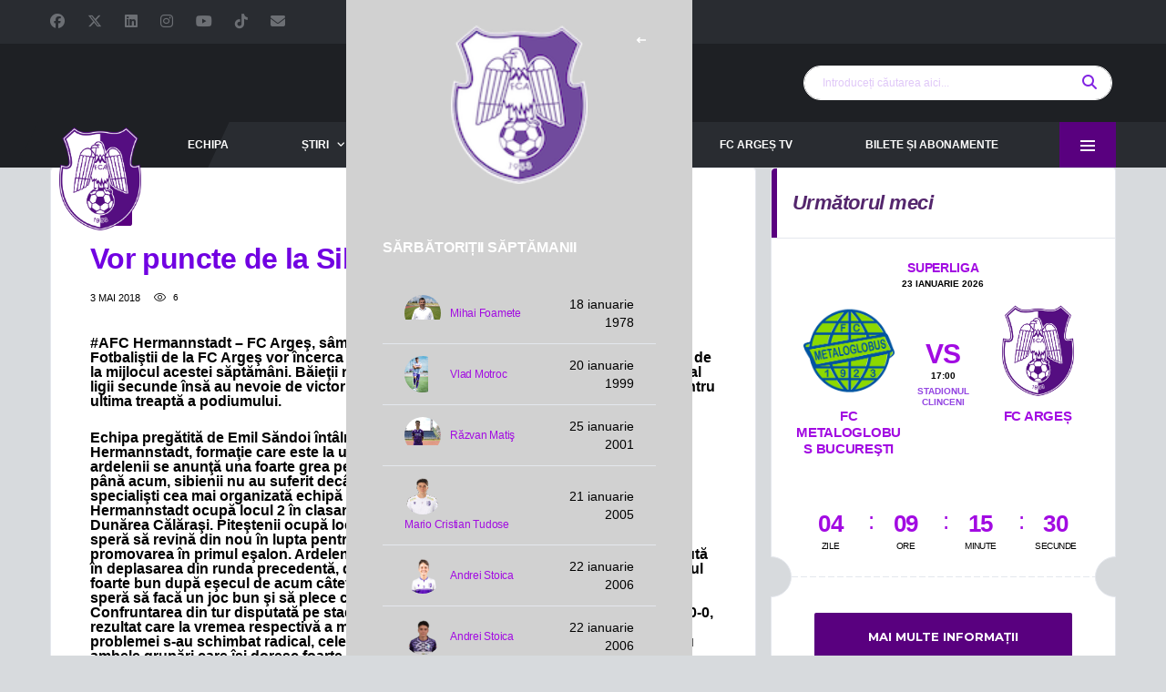

--- FILE ---
content_type: text/html; charset=UTF-8
request_url: https://argesfc.ro/vor-puncte-de-la-sibiu/
body_size: 24934
content:
<!DOCTYPE html>
<html lang="ro-RO" xmlns:og="http://opengraphprotocol.org/schema/" xmlns:fb="http://www.facebook.com/2008/fbml">
<head>
<meta charset="UTF-8">
<meta http-equiv="X-UA-Compatible" content="IE=edge">
<meta name="viewport" content="width=device-width, initial-scale=1, shrink-to-fit=no">
<link rel="profile" href="http://gmpg.org/xfn/11">
<title>Vor puncte de la Sibiu! &#8211; Site oficial FC Argeș &#8211; fotbal</title>
<meta name='robots' content='max-image-preview:large' />
<link rel="preconnect" href="https://fonts.googleapis.com"><link rel="preconnect" href="https://fonts.gstatic.com" crossorigin><!-- Google tag (gtag.js) consent mode dataLayer added by Site Kit -->
<script id="google_gtagjs-js-consent-mode-data-layer">
window.dataLayer = window.dataLayer || [];function gtag(){dataLayer.push(arguments);}
gtag('consent', 'default', {"ad_personalization":"denied","ad_storage":"denied","ad_user_data":"denied","analytics_storage":"denied","functionality_storage":"denied","security_storage":"denied","personalization_storage":"denied","region":["AT","BE","BG","CH","CY","CZ","DE","DK","EE","ES","FI","FR","GB","GR","HR","HU","IE","IS","IT","LI","LT","LU","LV","MT","NL","NO","PL","PT","RO","SE","SI","SK"],"wait_for_update":500});
window._googlesitekitConsentCategoryMap = {"statistics":["analytics_storage"],"marketing":["ad_storage","ad_user_data","ad_personalization"],"functional":["functionality_storage","security_storage"],"preferences":["personalization_storage"]};
window._googlesitekitConsents = {"ad_personalization":"denied","ad_storage":"denied","ad_user_data":"denied","analytics_storage":"denied","functionality_storage":"denied","security_storage":"denied","personalization_storage":"denied","region":["AT","BE","BG","CH","CY","CZ","DE","DK","EE","ES","FI","FR","GB","GR","HR","HU","IE","IS","IT","LI","LT","LU","LV","MT","NL","NO","PL","PT","RO","SE","SI","SK"],"wait_for_update":500};
</script>
<!-- End Google tag (gtag.js) consent mode dataLayer added by Site Kit -->
<link rel='dns-prefetch' href='//www.googletagmanager.com' />
<link rel='dns-prefetch' href='//fonts.googleapis.com' />
<link rel="alternate" type="application/rss+xml" title="Site oficial FC Argeș - fotbal &raquo; Flux" href="https://argesfc.ro/feed/" />
<link rel="alternate" type="application/rss+xml" title="Site oficial FC Argeș - fotbal &raquo; Flux comentarii" href="https://argesfc.ro/comments/feed/" />
<link rel="alternate" type="application/rss+xml" title="Flux comentarii Site oficial FC Argeș - fotbal &raquo; Vor puncte de la Sibiu!" href="https://argesfc.ro/vor-puncte-de-la-sibiu/feed/" />
<link rel="alternate" title="oEmbed (JSON)" type="application/json+oembed" href="https://argesfc.ro/wp-json/oembed/1.0/embed?url=https%3A%2F%2Fargesfc.ro%2Fvor-puncte-de-la-sibiu%2F" />
<link rel="alternate" title="oEmbed (XML)" type="text/xml+oembed" href="https://argesfc.ro/wp-json/oembed/1.0/embed?url=https%3A%2F%2Fargesfc.ro%2Fvor-puncte-de-la-sibiu%2F&#038;format=xml" />
<style id='wp-img-auto-sizes-contain-inline-css'>
img:is([sizes=auto i],[sizes^="auto," i]){contain-intrinsic-size:3000px 1500px}
/*# sourceURL=wp-img-auto-sizes-contain-inline-css */
</style>
<style id='wp-emoji-styles-inline-css'>
img.wp-smiley, img.emoji {
display: inline !important;
border: none !important;
box-shadow: none !important;
height: 1em !important;
width: 1em !important;
margin: 0 0.07em !important;
vertical-align: -0.1em !important;
background: none !important;
padding: 0 !important;
}
/*# sourceURL=wp-emoji-styles-inline-css */
</style>
<style id='wp-block-library-inline-css'>
:root{--wp-block-synced-color:#7a00df;--wp-block-synced-color--rgb:122,0,223;--wp-bound-block-color:var(--wp-block-synced-color);--wp-editor-canvas-background:#ddd;--wp-admin-theme-color:#007cba;--wp-admin-theme-color--rgb:0,124,186;--wp-admin-theme-color-darker-10:#006ba1;--wp-admin-theme-color-darker-10--rgb:0,107,160.5;--wp-admin-theme-color-darker-20:#005a87;--wp-admin-theme-color-darker-20--rgb:0,90,135;--wp-admin-border-width-focus:2px}@media (min-resolution:192dpi){:root{--wp-admin-border-width-focus:1.5px}}.wp-element-button{cursor:pointer}:root .has-very-light-gray-background-color{background-color:#eee}:root .has-very-dark-gray-background-color{background-color:#313131}:root .has-very-light-gray-color{color:#eee}:root .has-very-dark-gray-color{color:#313131}:root .has-vivid-green-cyan-to-vivid-cyan-blue-gradient-background{background:linear-gradient(135deg,#00d084,#0693e3)}:root .has-purple-crush-gradient-background{background:linear-gradient(135deg,#34e2e4,#4721fb 50%,#ab1dfe)}:root .has-hazy-dawn-gradient-background{background:linear-gradient(135deg,#faaca8,#dad0ec)}:root .has-subdued-olive-gradient-background{background:linear-gradient(135deg,#fafae1,#67a671)}:root .has-atomic-cream-gradient-background{background:linear-gradient(135deg,#fdd79a,#004a59)}:root .has-nightshade-gradient-background{background:linear-gradient(135deg,#330968,#31cdcf)}:root .has-midnight-gradient-background{background:linear-gradient(135deg,#020381,#2874fc)}:root{--wp--preset--font-size--normal:16px;--wp--preset--font-size--huge:42px}.has-regular-font-size{font-size:1em}.has-larger-font-size{font-size:2.625em}.has-normal-font-size{font-size:var(--wp--preset--font-size--normal)}.has-huge-font-size{font-size:var(--wp--preset--font-size--huge)}.has-text-align-center{text-align:center}.has-text-align-left{text-align:left}.has-text-align-right{text-align:right}.has-fit-text{white-space:nowrap!important}#end-resizable-editor-section{display:none}.aligncenter{clear:both}.items-justified-left{justify-content:flex-start}.items-justified-center{justify-content:center}.items-justified-right{justify-content:flex-end}.items-justified-space-between{justify-content:space-between}.screen-reader-text{border:0;clip-path:inset(50%);height:1px;margin:-1px;overflow:hidden;padding:0;position:absolute;width:1px;word-wrap:normal!important}.screen-reader-text:focus{background-color:#ddd;clip-path:none;color:#444;display:block;font-size:1em;height:auto;left:5px;line-height:normal;padding:15px 23px 14px;text-decoration:none;top:5px;width:auto;z-index:100000}html :where(.has-border-color){border-style:solid}html :where([style*=border-top-color]){border-top-style:solid}html :where([style*=border-right-color]){border-right-style:solid}html :where([style*=border-bottom-color]){border-bottom-style:solid}html :where([style*=border-left-color]){border-left-style:solid}html :where([style*=border-width]){border-style:solid}html :where([style*=border-top-width]){border-top-style:solid}html :where([style*=border-right-width]){border-right-style:solid}html :where([style*=border-bottom-width]){border-bottom-style:solid}html :where([style*=border-left-width]){border-left-style:solid}html :where(img[class*=wp-image-]){height:auto;max-width:100%}:where(figure){margin:0 0 1em}html :where(.is-position-sticky){--wp-admin--admin-bar--position-offset:var(--wp-admin--admin-bar--height,0px)}@media screen and (max-width:600px){html :where(.is-position-sticky){--wp-admin--admin-bar--position-offset:0px}}
/*# sourceURL=wp-block-library-inline-css */
</style><style id='global-styles-inline-css'>
:root{--wp--preset--aspect-ratio--square: 1;--wp--preset--aspect-ratio--4-3: 4/3;--wp--preset--aspect-ratio--3-4: 3/4;--wp--preset--aspect-ratio--3-2: 3/2;--wp--preset--aspect-ratio--2-3: 2/3;--wp--preset--aspect-ratio--16-9: 16/9;--wp--preset--aspect-ratio--9-16: 9/16;--wp--preset--color--black: #000000;--wp--preset--color--cyan-bluish-gray: #abb8c3;--wp--preset--color--white: #ffffff;--wp--preset--color--pale-pink: #f78da7;--wp--preset--color--vivid-red: #cf2e2e;--wp--preset--color--luminous-vivid-orange: #ff6900;--wp--preset--color--luminous-vivid-amber: #fcb900;--wp--preset--color--light-green-cyan: #7bdcb5;--wp--preset--color--vivid-green-cyan: #00d084;--wp--preset--color--pale-cyan-blue: #8ed1fc;--wp--preset--color--vivid-cyan-blue: #0693e3;--wp--preset--color--vivid-purple: #9b51e0;--wp--preset--gradient--vivid-cyan-blue-to-vivid-purple: linear-gradient(135deg,rgb(6,147,227) 0%,rgb(155,81,224) 100%);--wp--preset--gradient--light-green-cyan-to-vivid-green-cyan: linear-gradient(135deg,rgb(122,220,180) 0%,rgb(0,208,130) 100%);--wp--preset--gradient--luminous-vivid-amber-to-luminous-vivid-orange: linear-gradient(135deg,rgb(252,185,0) 0%,rgb(255,105,0) 100%);--wp--preset--gradient--luminous-vivid-orange-to-vivid-red: linear-gradient(135deg,rgb(255,105,0) 0%,rgb(207,46,46) 100%);--wp--preset--gradient--very-light-gray-to-cyan-bluish-gray: linear-gradient(135deg,rgb(238,238,238) 0%,rgb(169,184,195) 100%);--wp--preset--gradient--cool-to-warm-spectrum: linear-gradient(135deg,rgb(74,234,220) 0%,rgb(151,120,209) 20%,rgb(207,42,186) 40%,rgb(238,44,130) 60%,rgb(251,105,98) 80%,rgb(254,248,76) 100%);--wp--preset--gradient--blush-light-purple: linear-gradient(135deg,rgb(255,206,236) 0%,rgb(152,150,240) 100%);--wp--preset--gradient--blush-bordeaux: linear-gradient(135deg,rgb(254,205,165) 0%,rgb(254,45,45) 50%,rgb(107,0,62) 100%);--wp--preset--gradient--luminous-dusk: linear-gradient(135deg,rgb(255,203,112) 0%,rgb(199,81,192) 50%,rgb(65,88,208) 100%);--wp--preset--gradient--pale-ocean: linear-gradient(135deg,rgb(255,245,203) 0%,rgb(182,227,212) 50%,rgb(51,167,181) 100%);--wp--preset--gradient--electric-grass: linear-gradient(135deg,rgb(202,248,128) 0%,rgb(113,206,126) 100%);--wp--preset--gradient--midnight: linear-gradient(135deg,rgb(2,3,129) 0%,rgb(40,116,252) 100%);--wp--preset--font-size--small: 13px;--wp--preset--font-size--medium: 20px;--wp--preset--font-size--large: 36px;--wp--preset--font-size--x-large: 42px;--wp--preset--spacing--20: 0.44rem;--wp--preset--spacing--30: 0.67rem;--wp--preset--spacing--40: 1rem;--wp--preset--spacing--50: 1.5rem;--wp--preset--spacing--60: 2.25rem;--wp--preset--spacing--70: 3.38rem;--wp--preset--spacing--80: 5.06rem;--wp--preset--shadow--natural: 6px 6px 9px rgba(0, 0, 0, 0.2);--wp--preset--shadow--deep: 12px 12px 50px rgba(0, 0, 0, 0.4);--wp--preset--shadow--sharp: 6px 6px 0px rgba(0, 0, 0, 0.2);--wp--preset--shadow--outlined: 6px 6px 0px -3px rgb(255, 255, 255), 6px 6px rgb(0, 0, 0);--wp--preset--shadow--crisp: 6px 6px 0px rgb(0, 0, 0);}:where(.is-layout-flex){gap: 0.5em;}:where(.is-layout-grid){gap: 0.5em;}body .is-layout-flex{display: flex;}.is-layout-flex{flex-wrap: wrap;align-items: center;}.is-layout-flex > :is(*, div){margin: 0;}body .is-layout-grid{display: grid;}.is-layout-grid > :is(*, div){margin: 0;}:where(.wp-block-columns.is-layout-flex){gap: 2em;}:where(.wp-block-columns.is-layout-grid){gap: 2em;}:where(.wp-block-post-template.is-layout-flex){gap: 1.25em;}:where(.wp-block-post-template.is-layout-grid){gap: 1.25em;}.has-black-color{color: var(--wp--preset--color--black) !important;}.has-cyan-bluish-gray-color{color: var(--wp--preset--color--cyan-bluish-gray) !important;}.has-white-color{color: var(--wp--preset--color--white) !important;}.has-pale-pink-color{color: var(--wp--preset--color--pale-pink) !important;}.has-vivid-red-color{color: var(--wp--preset--color--vivid-red) !important;}.has-luminous-vivid-orange-color{color: var(--wp--preset--color--luminous-vivid-orange) !important;}.has-luminous-vivid-amber-color{color: var(--wp--preset--color--luminous-vivid-amber) !important;}.has-light-green-cyan-color{color: var(--wp--preset--color--light-green-cyan) !important;}.has-vivid-green-cyan-color{color: var(--wp--preset--color--vivid-green-cyan) !important;}.has-pale-cyan-blue-color{color: var(--wp--preset--color--pale-cyan-blue) !important;}.has-vivid-cyan-blue-color{color: var(--wp--preset--color--vivid-cyan-blue) !important;}.has-vivid-purple-color{color: var(--wp--preset--color--vivid-purple) !important;}.has-black-background-color{background-color: var(--wp--preset--color--black) !important;}.has-cyan-bluish-gray-background-color{background-color: var(--wp--preset--color--cyan-bluish-gray) !important;}.has-white-background-color{background-color: var(--wp--preset--color--white) !important;}.has-pale-pink-background-color{background-color: var(--wp--preset--color--pale-pink) !important;}.has-vivid-red-background-color{background-color: var(--wp--preset--color--vivid-red) !important;}.has-luminous-vivid-orange-background-color{background-color: var(--wp--preset--color--luminous-vivid-orange) !important;}.has-luminous-vivid-amber-background-color{background-color: var(--wp--preset--color--luminous-vivid-amber) !important;}.has-light-green-cyan-background-color{background-color: var(--wp--preset--color--light-green-cyan) !important;}.has-vivid-green-cyan-background-color{background-color: var(--wp--preset--color--vivid-green-cyan) !important;}.has-pale-cyan-blue-background-color{background-color: var(--wp--preset--color--pale-cyan-blue) !important;}.has-vivid-cyan-blue-background-color{background-color: var(--wp--preset--color--vivid-cyan-blue) !important;}.has-vivid-purple-background-color{background-color: var(--wp--preset--color--vivid-purple) !important;}.has-black-border-color{border-color: var(--wp--preset--color--black) !important;}.has-cyan-bluish-gray-border-color{border-color: var(--wp--preset--color--cyan-bluish-gray) !important;}.has-white-border-color{border-color: var(--wp--preset--color--white) !important;}.has-pale-pink-border-color{border-color: var(--wp--preset--color--pale-pink) !important;}.has-vivid-red-border-color{border-color: var(--wp--preset--color--vivid-red) !important;}.has-luminous-vivid-orange-border-color{border-color: var(--wp--preset--color--luminous-vivid-orange) !important;}.has-luminous-vivid-amber-border-color{border-color: var(--wp--preset--color--luminous-vivid-amber) !important;}.has-light-green-cyan-border-color{border-color: var(--wp--preset--color--light-green-cyan) !important;}.has-vivid-green-cyan-border-color{border-color: var(--wp--preset--color--vivid-green-cyan) !important;}.has-pale-cyan-blue-border-color{border-color: var(--wp--preset--color--pale-cyan-blue) !important;}.has-vivid-cyan-blue-border-color{border-color: var(--wp--preset--color--vivid-cyan-blue) !important;}.has-vivid-purple-border-color{border-color: var(--wp--preset--color--vivid-purple) !important;}.has-vivid-cyan-blue-to-vivid-purple-gradient-background{background: var(--wp--preset--gradient--vivid-cyan-blue-to-vivid-purple) !important;}.has-light-green-cyan-to-vivid-green-cyan-gradient-background{background: var(--wp--preset--gradient--light-green-cyan-to-vivid-green-cyan) !important;}.has-luminous-vivid-amber-to-luminous-vivid-orange-gradient-background{background: var(--wp--preset--gradient--luminous-vivid-amber-to-luminous-vivid-orange) !important;}.has-luminous-vivid-orange-to-vivid-red-gradient-background{background: var(--wp--preset--gradient--luminous-vivid-orange-to-vivid-red) !important;}.has-very-light-gray-to-cyan-bluish-gray-gradient-background{background: var(--wp--preset--gradient--very-light-gray-to-cyan-bluish-gray) !important;}.has-cool-to-warm-spectrum-gradient-background{background: var(--wp--preset--gradient--cool-to-warm-spectrum) !important;}.has-blush-light-purple-gradient-background{background: var(--wp--preset--gradient--blush-light-purple) !important;}.has-blush-bordeaux-gradient-background{background: var(--wp--preset--gradient--blush-bordeaux) !important;}.has-luminous-dusk-gradient-background{background: var(--wp--preset--gradient--luminous-dusk) !important;}.has-pale-ocean-gradient-background{background: var(--wp--preset--gradient--pale-ocean) !important;}.has-electric-grass-gradient-background{background: var(--wp--preset--gradient--electric-grass) !important;}.has-midnight-gradient-background{background: var(--wp--preset--gradient--midnight) !important;}.has-small-font-size{font-size: var(--wp--preset--font-size--small) !important;}.has-medium-font-size{font-size: var(--wp--preset--font-size--medium) !important;}.has-large-font-size{font-size: var(--wp--preset--font-size--large) !important;}.has-x-large-font-size{font-size: var(--wp--preset--font-size--x-large) !important;}
/*# sourceURL=global-styles-inline-css */
</style>
<style id='classic-theme-styles-inline-css'>
/*! This file is auto-generated */
.wp-block-button__link{color:#fff;background-color:#32373c;border-radius:9999px;box-shadow:none;text-decoration:none;padding:calc(.667em + 2px) calc(1.333em + 2px);font-size:1.125em}.wp-block-file__button{background:#32373c;color:#fff;text-decoration:none}
/*# sourceURL=/wp-includes/css/classic-themes.min.css */
</style>
<link rel='stylesheet' id='css/e2pdf.frontend.global-css' href='https://argesfc.ro/wp-content/plugins/e2pdf/css/e2pdf.frontend.global.css?ver=1.28.14' media='all' />
<link rel='stylesheet' id='dashicons-css' href='https://argesfc.ro/wp-includes/css/dashicons.min.css?ver=6.9' media='all' />
<link rel='stylesheet' id='sportspress-general-css' href='//argesfc.ro/wp-content/plugins/sportspress/assets/css/sportspress.css?ver=2.7.26' media='all' />
<link rel='stylesheet' id='sportspress-icons-css' href='//argesfc.ro/wp-content/plugins/sportspress/assets/css/icons.css?ver=2.7.26' media='all' />
<link rel='stylesheet' id='url-shortify-css' href='https://argesfc.ro/wp-content/plugins/url-shortify/lite/dist/styles/url-shortify.css?ver=1.11.4' media='all' />
<link rel='stylesheet' id='bootstrap-css' href='https://argesfc.ro/wp-content/themes/alchemists/assets/vendor/bootstrap/css/bootstrap.min.css?ver=4.5.3' media='all' />
<link rel='stylesheet' id='fontawesome-css' href='https://argesfc.ro/wp-content/themes/alchemists/assets/fonts/font-awesome/css/all.min.css?ver=6.6.0' media='all' />
<link rel='stylesheet' id='simpleicons-css' href='https://argesfc.ro/wp-content/themes/alchemists/assets/fonts/simple-line-icons/css/simple-line-icons.css?ver=2.4.0' media='all' />
<link rel='stylesheet' id='magnificpopup-css' href='https://argesfc.ro/wp-content/themes/alchemists/assets/vendor/magnific-popup/dist/magnific-popup.css?ver=1.1.0' media='all' />
<link rel='stylesheet' id='slick-css' href='https://argesfc.ro/wp-content/themes/alchemists/assets/vendor/slick/slick.css?ver=1.9.0' media='all' />
<link rel='stylesheet' id='alchemists-style-css' href='https://argesfc.ro/wp-content/themes/alchemists/assets/css/style-soccer.css?ver=4.7.1' media='all' />
<link rel='stylesheet' id='alchemists-info-css' href='https://argesfc.ro/wp-content/themes/alchemists/style.css?ver=4.7.1' media='all' />
<link rel='stylesheet' id='alchemists-sportspress-css' href='https://argesfc.ro/wp-content/themes/alchemists/assets/css/sportspress-soccer.css?ver=4.7.1' media='all' />
<link rel='stylesheet' id='alchemists-fonts-css' href='https://fonts.googleapis.com/css2?family=Source+Sans+3:wght@400;700&#038;family=Montserrat:wght@400;700&#038;display=swap' media='all' />
<link rel='stylesheet' id='df-compiled-css' href='https://argesfc.ro/wp-content/uploads/wp-scss-cache/df-compiled.css?ver=1768392262' media='all' />
<link rel='stylesheet' id='df-compiled-sportspress-css' href='https://argesfc.ro/wp-content/uploads/wp-scss-cache/df-compiled-sportspress.css?ver=1768392262' media='all' />
<style type="text/css">.sp-data-table th,.sp-data-table td{text-align: center !important}</style><script src='//argesfc.ro/wp-content/cache/wpfc-minified/1o4n6stm/4en6w.js' type="text/javascript"></script>
<!-- <script src="https://argesfc.ro/wp-includes/js/jquery/jquery.min.js?ver=3.7.1" id="jquery-core-js"></script> -->
<!-- <script src="https://argesfc.ro/wp-includes/js/jquery/jquery-migrate.min.js?ver=3.4.1" id="jquery-migrate-js"></script> -->
<script id="simple-likes-public-js-js-extra">
var simpleLikes = {"ajaxurl":"https://argesfc.ro/wp-admin/admin-ajax.php","like":"Like","unlike":"Unlike"};
//# sourceURL=simple-likes-public-js-js-extra
</script>
<script src='//argesfc.ro/wp-content/cache/wpfc-minified/lxd5jw6o/603yl.js' type="text/javascript"></script>
<!-- <script src="https://argesfc.ro/wp-content/plugins/alc-advanced-posts/post-like-system/js/simple-likes-public-min.js?ver=0.5" id="simple-likes-public-js-js"></script> -->
<!-- <script src="https://argesfc.ro/wp-content/plugins/e2pdf/js/e2pdf.frontend.js?ver=1.28.14" id="js/e2pdf.frontend-js"></script> -->
<script id="url-shortify-js-extra">
var usParams = {"ajaxurl":"https://argesfc.ro/wp-admin/admin-ajax.php"};
//# sourceURL=url-shortify-js-extra
</script>
<script src='//argesfc.ro/wp-content/cache/wpfc-minified/7vluyy25/4en6w.js' type="text/javascript"></script>
<!-- <script src="https://argesfc.ro/wp-content/plugins/url-shortify/lite/dist/scripts/url-shortify.js?ver=1.11.4" id="url-shortify-js"></script> -->
<!-- Google tag (gtag.js) snippet added by Site Kit -->
<!-- Google Analytics snippet added by Site Kit -->
<script src="https://www.googletagmanager.com/gtag/js?id=GT-WVRK7NW" id="google_gtagjs-js" async></script>
<script id="google_gtagjs-js-after">
window.dataLayer = window.dataLayer || [];function gtag(){dataLayer.push(arguments);}
gtag("set","linker",{"domains":["argesfc.ro"]});
gtag("js", new Date());
gtag("set", "developer_id.dZTNiMT", true);
gtag("config", "GT-WVRK7NW");
//# sourceURL=google_gtagjs-js-after
</script>
<script id="alchemists-post-views-js-extra">
var alchemistsPostViews = {"ajaxurl":"https://argesfc.ro/wp-admin/admin-ajax.php"};
//# sourceURL=alchemists-post-views-js-extra
</script>
<script src='//argesfc.ro/wp-content/cache/wpfc-minified/jy80v943/4en70.js' type="text/javascript"></script>
<!-- <script src="https://argesfc.ro/wp-content/plugins/alc-advanced-posts/post-views/js/alchemists-post-views-min.js?ver=2.2.0" id="alchemists-post-views-js"></script> -->
<script></script><link rel="https://api.w.org/" href="https://argesfc.ro/wp-json/" /><link rel="alternate" title="JSON" type="application/json" href="https://argesfc.ro/wp-json/wp/v2/posts/7769" /><link rel="EditURI" type="application/rsd+xml" title="RSD" href="https://argesfc.ro/xmlrpc.php?rsd" />
<meta name="generator" content="WordPress 6.9" />
<meta name="generator" content="SportsPress 2.7.26" />
<link rel="canonical" href="https://argesfc.ro/vor-puncte-de-la-sibiu/" />
<link rel='shortlink' href='https://argesfc.ro/?p=7769' />
<meta name="generator" content="Redux 4.5.10" /><script>
function MyCopyText() {
var target_text = window.getSelection(),
add_text = '<br><br><br><br>Va rugăm să nu uitați să specificați sursa  ' + document.location.href,
out_text = target_text + add_text,
fake = document.createElement('div');
fake.style.position = 'absolute';
fake.style.left = '-99999px';
document.body.appendChild(fake);
fake.innerHTML = out_text;
target_text.selectAllChildren(fake);
window.setTimeout(function() {
document.body.removeChild(fake);
}, 100);
}
document.addEventListener('copy', MyCopyText);
</script><meta name="generator" content="Site Kit by Google 1.170.0" /><!-- Custom CSS--><style type="text/css">
.header-logo__img {max-width:90px; width:90px;}@media (max-width: 991px) {.header-mobile__logo-img {max-width:47px; width:47px;}}@media (min-width: 992px) {.header .header-logo { -webkit-transform: translate(10px, 90px); transform: translate(10px, 90px);}}@media (max-width: 991px) {.header-mobile__logo {margin-left: 0; margin-top: 5px;}}.page-heading { padding-top:50px; padding-bottom:50px}@media (min-width: 768px) {.page-heading { padding-top:50px; padding-bottom:50px}}@media (min-width: 992px) {.page-heading { padding-top:110px; padding-bottom:106px}}@media (max-width: 991px) {.site-wrapper { padding-top: 100px; }.header-mobile { position: fixed; }}.main-nav__list > li > a { padding-left:40px; padding-right:40px}@media (max-width: 1199px) and (min-width: 992px) {.main-nav__list > li > a { padding-left:20px; padding-right:20px}}@media (min-width: 992px) {.header-search-form { width:339px ; }}@media (max-width: 1199px) and (min-width: 992px) {.header-search-form { width:170px; }}.pushy-panel__logo-img {max-width:150px; width:150px;}.hero-unit__container { height:250px;}@media (min-width: 1200px) {.hero-unit__container { height:500px;}}.site-content { padding-top:0; padding-bottom:30px}@media (min-width: 768px) {.site-content { padding-top:0; padding-bottom:30px}}@media (min-width: 992px) {.site-content { padding-top:0; padding-bottom:30px}}.player-info__team-logo { opacity: 0.35; }@media (max-width: 479px) {body { font-size:18px; }}@media (max-width: 479px) {body { line-height:18px; }}@media (min-width: 992px) {.table, table, .table > thead > tr > th, table > thead > tr > td, table > tbody > tr > th, table > tbody > tr > td, table > tfoot > tr > th, table > tfoot > tr > td, .table > thead > tr > th, .table > thead > tr > td, .table > tbody > tr > th, .table > tbody > tr > td, .table > tfoot > tr > th, .table > tfoot > tr > td {font-size:14px;}.sponsors__item img { opacity: 1.0; }.sponsors__item img:hover { opacity: 0.5; }h1, .entry-content h1, .entry-content h1 a, h2, .entry-content h2, .entry-content h2 a, h3, .entry-content h3, .entry-content h3 a, h4, .entry-content h4, .entry-content h4 a, h5, .entry-content h5, .entry-content h5 a, h6, .entry-content h6, .entry-content h6 a, .site-title, .site-title a {
text-transform: none;
}				
/* CSS */
.button-53 {
background-color: #FFFFFF;
border: 0 solid #E5E7EB;
box-sizing: border-box;
color: #7307F3;
display: flex;
font-family: ui-sans-serif,system-ui,-apple-system,system-ui,"Segoe UI",Roboto,"Helvetica Neue",Arial,"Noto Sans",sans-serif,"Apple Color Emoji","Segoe UI Emoji","Segoe UI Symbol","Noto Color Emoji";
font-size: 1rem;
font-weight: 900;
justify-content: center;
line-height: 1.75rem;
padding: .75rem 1.65rem;
position: relative;
text-align: center;
text-decoration: none #000000 solid;
text-decoration-thickness: auto;
width: 100%;
max-width: 460px;
position: relative;
cursor: pointer;
transform: rotate(-2deg);
user-select: none;
-webkit-user-select: none;
touch-action: manipulation;
}
.button-53:focus {
outline: 0;
}
.button-53:after {
content: '';
position: absolute;
border: 1px solid #000000;
bottom: 4px;
left: 4px;
width: calc(100% - 1px);
height: calc(100% - 1px);
}
.button-53:hover:after {
bottom: 2px;
left: 2px;
}
@media (min-width: 768px) {
.button-53 {
padding: .75rem 3rem;
font-size: 1.25rem;
}
}
</style>
<link rel="pingback" href="https://argesfc.ro/xmlrpc.php">
<style type="text/css" id="breadcrumb-trail-css">.breadcrumbs .trail-browse,.breadcrumbs .trail-items,.breadcrumbs .trail-items li {display: inline-block;margin:0;padding: 0;border:none;background:transparent;text-indent: 0;}.breadcrumbs .trail-browse {font-size: inherit;font-style:inherit;font-weight: inherit;color: inherit;}.breadcrumbs .trail-items {list-style: none;}.trail-items li::after {content: "\002F";padding: 0 0.5em;}.trail-items li:last-of-type::after {display: none;}</style>
<meta name="generator" content="Powered by WPBakery Page Builder - drag and drop page builder for WordPress."/>
<!-- Google Tag Manager snippet added by Site Kit -->
<script>
( function( w, d, s, l, i ) {
w[l] = w[l] || [];
w[l].push( {'gtm.start': new Date().getTime(), event: 'gtm.js'} );
var f = d.getElementsByTagName( s )[0],
j = d.createElement( s ), dl = l != 'dataLayer' ? '&l=' + l : '';
j.async = true;
j.src = 'https://www.googletagmanager.com/gtm.js?id=' + i + dl;
f.parentNode.insertBefore( j, f );
} )( window, document, 'script', 'dataLayer', 'GTM-TWZSZF2Q' );
</script>
<!-- End Google Tag Manager snippet added by Site Kit -->
<link rel="icon" href="https://argesfc.ro/wp-content/uploads/2021/11/cropped-Sigla512-32x32.png" sizes="32x32" />
<link rel="icon" href="https://argesfc.ro/wp-content/uploads/2021/11/cropped-Sigla512-192x192.png" sizes="192x192" />
<link rel="apple-touch-icon" href="https://argesfc.ro/wp-content/uploads/2021/11/cropped-Sigla512-180x180.png" />
<meta name="msapplication-TileImage" content="https://argesfc.ro/wp-content/uploads/2021/11/cropped-Sigla512-270x270.png" />
<style>.shorten_url { 
padding: 10px 10px 10px 10px ; 
border: 1px solid #AAAAAA ; 
background-color: #EEEEEE ;
}</style>		<style id="wp-custom-css">
h1, .entry-content h1, .entry-content h1 a, h2, .entry-content h2, .entry-content h2 a, h3, .entry-content h3, .entry-content h3 a, h4, .entry-content h4, .entry-content h4 a, h5, .entry-content h5, .entry-content h5 a, h6, .entry-content h6, .entry-content h6 a, .site-title, .site-title a {
text-transform: none;
}		
</style>
<style id="alchemists_data-dynamic-css" title="dynamic-css" class="redux-options-output">.page-heading{background-color:transparent;background-repeat:no-repeat;background-position:left center;background-image:url('https://argesfc.ro/wp-content/uploads/2022/12/FC-ARGES-RAPID-145-scaled.jpg');background-size:cover;}.hero-unit{background-color:#8224e3;background-repeat:no-repeat;background-attachment:inherit;background-position:center center;background-image:url('https://argesfc.ro/wp-content/uploads/2025/08/FCA-2025-2026-scaled-e1754470688371.jpg');background-size:cover;}body{background-color:#d7dadd;}.pushy-panel__inner, .pushy-panel--dark .pushy-panel__inner{background-color:#d1d1d1;}.footer-widgets{background-color:#edeff4;background-attachment:scroll;background-position:center bottom;}.sponsors-wrapper{background-color:#000000;}h1{color:#7100e2;}.page-heading__title{text-transform:initial;line-height:40px;font-weight:700;font-style:italic;font-size:40px;}.hero-unit__title{font-family:Arial, Helvetica, sans-serif;text-transform:initial;font-weight:normal;font-style:normal;}.hero-unit__subtitle{font-family:Arial, Helvetica, sans-serif;text-transform:initial;font-weight:normal;font-style:normal;}.hero-unit__desc{font-family:Arial, Helvetica, sans-serif;text-transform:initial;font-weight:normal;font-style:normal;}.posts__title{text-transform:none;line-height:18px;font-weight:400;font-style:normal;}.card__header > h4{font-family:Arial, Helvetica, sans-serif;text-transform:none;line-height:22px;font-weight:700;font-style:italic;color:#54266d;font-size:22px;}table, .table, .table > thead > tr > th, table > thead > tr > td, table > tbody > tr > th, table > tbody > tr > td, table > tfoot > tr > th, table > tfoot > tr > td, .table > thead > tr > th, .table > thead > tr > td, .table > tbody > tr > th, .table > tbody > tr > td, .table > tfoot > tr > th, .table > tfoot > tr > td {font-family:Arial, Helvetica, sans-serif;font-weight:normal;font-style:normal;font-size:14px;}.widget--footer .widget__title{font-family:Arial, Helvetica, sans-serif;text-transform:none;line-height:12px;font-weight:normal;font-style:normal;color:#7100e2;font-size:12px;}.widget--footer .widget__content{font-family:Arial, Helvetica, sans-serif;text-transform:none;font-weight:normal;font-style:normal;color:#763089;}.widget_archive.widget--footer ul li, .widget_nav_menu.widget--footer ul > li, .widget_meta.widget--footer ul > li, .widget_pages.widget--footer ul > li, .widget_recent_comments.widget--footer ul > li, .widget_recent_entries.widget--footer ul > li, .widget_categories.widget--footer ul > li, .widget_rss.widget--footer ul > li, .widget_product_categories.widget--footer ul > li{font-family:Arial, Helvetica, sans-serif;text-transform:none;font-weight:normal;font-style:normal;}.footer-copyright{font-family:Arial, Helvetica, sans-serif;text-transform:none;line-height:12px;font-weight:normal;font-style:normal;color:#763089;font-size:12px;}.player-heading{background-color:transparent;background-position:center top;background-image:url('https://argesfc.ro/wp-content/uploads/2020/02/stadion3-1.jpg');}</style><noscript><style> .wpb_animate_when_almost_visible { opacity: 1; }</style></noscript><link rel='stylesheet' id='redux-custom-fonts-css' href='//argesfc.ro/wp-content/uploads/redux/custom-fonts/fonts.css?ver=1674154755' media='all' />
<link rel='stylesheet' id='js_composer_front-css' href='https://argesfc.ro/wp-content/plugins/js_composer/assets/css/js_composer.min.css?ver=8.5' media='all' />
<link rel='stylesheet' id='vc_animate-css-css' href='https://argesfc.ro/wp-content/plugins/js_composer/assets/lib/vendor/node_modules/animate.css/animate.min.css?ver=8.5' media='all' />
</head>
<body class="wp-singular post-template-default single single-post postid-7769 single-format-standard wp-theme-alchemists template-soccer group-blog wpb-js-composer js-comp-ver-8.5 vc_responsive">
<!-- Google Tag Manager (noscript) snippet added by Site Kit -->
<noscript>
<iframe src="https://www.googletagmanager.com/ns.html?id=GTM-TWZSZF2Q" height="0" width="0" style="display:none;visibility:hidden"></iframe>
</noscript>
<!-- End Google Tag Manager (noscript) snippet added by Site Kit -->
<div id="js-preloader-overlay" class="preloader-overlay">
<div id="js-preloader" class="preloader" ></div>
</div>
<div class="site-wrapper">
<div class="site-overlay"></div>
<div class="header-mobile clearfix" id="header-mobile">
<div class="header-mobile__logo">
<a href="https://argesfc.ro/" rel="home">
<img src="https://argesfc.ro/wp-content/uploads/2022/09/FC_Arges.png"  srcset="https://argesfc.ro/wp-content/uploads/2022/09/FC_Arges.png 2x"  class="header-mobile__logo-img" alt="Site oficial FC Argeș &#8211; fotbal">
</a>
</div>
<div class="header-mobile__inner">
<a id="header-mobile__toggle" class="burger-menu-icon" href="#"><span class="burger-menu-icon__line"></span></a>
<div class="header-mobile__secondary">
<span class="header-mobile__search-icon" id="header-mobile__search-icon"></span>
<span class="header-mobile-pushy-panel__toggle">
<i class="fas fa-ellipsis-v"></i>
</span>
</div>
</div>
</div>
<!-- Header Desktop -->
<header class="header header--layout-1">
<div class="header__top-bar clearfix">
<div class="container">
<div class="header__top-bar-inner">
<!-- Social Links -->
<ul class="social-links social-links--inline social-links--main-nav social-links--top-bar">
<li class="social-links__item"><a href="https://www.facebook.com/argesfc.ro" class="social-links__link" data-toggle="tooltip" data-placement="bottom" title="Facebook" target="_blank"><i class="fab fa-facebook"></i></a></li><li class="social-links__item"><a href="https://twitter.com/FCArges1953" class="social-links__link" data-toggle="tooltip" data-placement="bottom" title="Twitter" target="_blank"><i class="fab fa-x-twitter"></i></a></li><li class="social-links__item"><a href="https://www.linkedin.com/company/fcarges/" class="social-links__link" data-toggle="tooltip" data-placement="bottom" title="LinkedIn" target="_blank"><i class="fab fa-linkedin"></i></a></li><li class="social-links__item"><a href="https://www.instagram.com/fcarges1953/" class="social-links__link" data-toggle="tooltip" data-placement="bottom" title="Instagram" target="_blank"><i class="fab fa-instagram"></i></a></li><li class="social-links__item"><a href="https://www.youtube.com/c/FCArgesTVoficial" class="social-links__link" data-toggle="tooltip" data-placement="bottom" title="YouTube" target="_blank"><i class="fab fa-youtube"></i></a></li><li class="social-links__item"><a href="https://www.tiktok.com/@fcarges53" class="social-links__link" data-toggle="tooltip" data-placement="bottom" title="TikTok" target="_blank"><i class="fab fa-tiktok"></i></a></li><li class="social-links__item"><a href="mailto:contact@argesfc.ro" class="social-links__link" data-toggle="tooltip" data-placement="bottom" title="Email" target="_blank"><i class="fa fa-envelope"></i></a></li></ul>
<!-- Social Links / End -->
</div>
</div>
</div>
<div class="header__secondary">
<div class="container">
<div class="header__secondary-inner">
<div class="header-search-form">
<form action="https://argesfc.ro/" id="mobile-search-form" class="search-form">
<input id="s" name="s" type="text" class="form-control header-mobile__search-control" value="" placeholder="Introduceți căutarea aici...">
<button type="submit" class="header-mobile__search-submit"><i class="fa fa-search"></i></button>
</form>
</div>
<ul class="info-block info-block--header">
</ul>
</div>
</div>
</div>
<div class="header__primary">
<div class="container">
<div class="header__primary-inner">
<!-- Header Logo -->
<div class="header-logo">
<a href="https://argesfc.ro/" rel="home">
<img src="https://argesfc.ro/wp-content/uploads/2022/09/FC_Arges.png"  srcset="https://argesfc.ro/wp-content/uploads/2022/09/FC_Arges.png 2x"  class="header-logo__img" width="1042" height="1322" alt="Site oficial FC Argeș &#8211; fotbal">
</a>
</div>
<!-- Header Logo / End -->
<!-- Main Navigation -->
<nav class="main-nav">
<ul id="menu-fifth-menu" class="main-nav__list"><li id="menu-item-26619" class="menu-item menu-item-type-post_type menu-item-object-page has-mega-menu"><a class="menu-item-link"  href="https://argesfc.ro/echipa_mare/">Echipa</a></li>
<li id="menu-item-14367" class="menu-item menu-item-type-post_type menu-item-object-page current_page_parent menu-item-has-children no-mega-menu"><a class="menu-item-link"  href="https://argesfc.ro/news/">Știri</a>
<ul class="main-nav__sub-0 ">
<li id="menu-item-14364" class="menu-item menu-item-type-post_type menu-item-object-page"><a class="menu-item-link"  href="https://argesfc.ro/istoric-meciuri-fc-arges/">Istoric meciuri FC Argeș</a></li>
<li id="menu-item-14373" class="menu-item menu-item-type-post_type menu-item-object-page"><a class="menu-item-link"  href="https://argesfc.ro/about/">Istoria FC Argeș</a></li>
<li id="menu-item-14371" class="menu-item menu-item-type-post_type menu-item-object-page"><a class="menu-item-link"  href="https://argesfc.ro/istoric-meciuri/">Clasamente și rezultate</a></li>
</ul>
</li>
<li id="menu-item-14370" class="menu-item menu-item-type-post_type menu-item-object-page menu-item-has-children no-mega-menu"><a class="menu-item-link"  href="https://argesfc.ro/centrul-de-copii-si-juniori/">Academia</a>
<ul class="main-nav__sub-0 ">
<li id="menu-item-38047" class="menu-item menu-item-type-custom menu-item-object-custom"><a class="menu-item-link"  href="https://argesfc.ro/centrul-de-copii-si-juniori/">Conducere și antrenori</a></li>
<li id="menu-item-28028" class="menu-item menu-item-type-post_type menu-item-object-page"><a class="menu-item-link"  href="https://argesfc.ro/echipa-fotbal-feminin/">Echipa Fotbal Feminin</a></li>
<li id="menu-item-26617" class="menu-item menu-item-type-post_type menu-item-object-page"><a class="menu-item-link"  href="https://argesfc.ro/tineret/">Elită Tineret</a></li>
<li id="menu-item-29273" class="menu-item menu-item-type-post_type menu-item-object-page"><a class="menu-item-link"  href="https://argesfc.ro/echipa-u17-elita-2023-2024/">U17 Elită</a></li>
<li id="menu-item-37422" class="menu-item menu-item-type-post_type menu-item-object-page"><a class="menu-item-link"  href="https://argesfc.ro/fc-arges-u16/">U16 Elită</a></li>
<li id="menu-item-37719" class="menu-item menu-item-type-custom menu-item-object-custom"><a class="menu-item-link"  href="https://argesfc.ro/fc-arges-u15-elita/">U15 Elită</a></li>
<li id="menu-item-27427" class="menu-item menu-item-type-post_type menu-item-object-page"><a class="menu-item-link"  href="https://argesfc.ro/u14-elita/">U14 Elită</a></li>
<li id="menu-item-20391" class="menu-item menu-item-type-post_type menu-item-object-page"><a class="menu-item-link"  href="https://argesfc.ro/fc-arges-grupa-2010/">FC Argeș U13</a></li>
<li id="menu-item-20389" class="menu-item menu-item-type-post_type menu-item-object-page"><a class="menu-item-link"  href="https://argesfc.ro/fc-arges-grupa-2011-elita/">FC Argeș U12</a></li>
<li id="menu-item-20390" class="menu-item menu-item-type-post_type menu-item-object-page"><a class="menu-item-link"  href="https://argesfc.ro/fc-arges-grupa-2012-elita/">FC Argeș U11</a></li>
<li id="menu-item-20637" class="menu-item menu-item-type-post_type menu-item-object-page"><a class="menu-item-link"  href="https://argesfc.ro/fc-arges-u11-2012/">FC Argeș U11</a></li>
<li id="menu-item-20593" class="menu-item menu-item-type-post_type menu-item-object-page"><a class="menu-item-link"  href="https://argesfc.ro/fc-arges-u9-2014/">FC Argeș U9</a></li>
<li id="menu-item-21448" class="menu-item menu-item-type-post_type menu-item-object-page"><a class="menu-item-link"  href="https://argesfc.ro/fc-arges-u8-2015/">FC Argeș U8</a></li>
</ul>
</li>
<li id="menu-item-14374" class="menu-item menu-item-type-custom menu-item-object-custom menu-item-has-children no-mega-menu"><a class="menu-item-link"  href="#">Informații</a>
<ul class="main-nav__sub-0 ">
<li id="menu-item-14368" class="menu-item menu-item-type-custom menu-item-object-custom"><a class="menu-item-link"  href="https://argesfc.ro/conducerea-clubului/">Conducere și staff</a></li>
<li id="menu-item-14377" class="menu-item menu-item-type-post_type menu-item-object-page"><a class="menu-item-link"  href="https://argesfc.ro/date-publice-fc-arges/">Date publice FC Argeș</a></li>
<li id="menu-item-14376" class="menu-item menu-item-type-post_type menu-item-object-page"><a class="menu-item-link"  href="https://argesfc.ro/contact/">Contact</a></li>
<li id="menu-item-14730" class="menu-item menu-item-type-post_type menu-item-object-page menu-item-has-children"><a class="menu-item-link"  href="https://argesfc.ro/sustine-fc-arges/">Susține FC Argeș</a>
<ul class="main-nav__sub-1 ">
<li id="menu-item-14734" class="menu-item menu-item-type-post_type menu-item-object-page"><a class="menu-item-link"  href="https://argesfc.ro/sustine-fc-arges/sponsorizare/">Sponsorizare</a></li>
<li id="menu-item-14732" class="menu-item menu-item-type-post_type menu-item-object-page"><a class="menu-item-link"  href="https://argesfc.ro/sustine-fc-arges/parteneriat/">Parteneriat</a></li>
<li id="menu-item-16207" class="menu-item menu-item-type-post_type menu-item-object-page"><a class="menu-item-link"  href="https://argesfc.ro/?page_id=16110">3,5% pentru FC Argeș</a></li>
</ul>
</li>
<li id="menu-item-23850" class="menu-item menu-item-type-post_type menu-item-object-page menu-item-has-children"><a class="menu-item-link"  href="https://argesfc.ro/strategia-de-sustenabilitate/">Strategia de Sustenabilitate</a>
<ul class="main-nav__sub-1 ">
<li id="menu-item-23532" class="menu-item menu-item-type-post_type menu-item-object-page"><a class="menu-item-link"  href="https://argesfc.ro/strategia-de-sustenabilitate/strategia-de-responsabilitate-sociala-fotbalistica/">Strategia de responsabilitate socială fotbalistică</a></li>
<li id="menu-item-23529" class="menu-item menu-item-type-post_type menu-item-object-page"><a class="menu-item-link"  href="https://argesfc.ro/strategia-de-sustenabilitate/egalitatea-si-incluziunea/">Egalitatea şi incluziunea</a></li>
<li id="menu-item-23528" class="menu-item menu-item-type-post_type menu-item-object-page"><a class="menu-item-link"  href="https://argesfc.ro/strategia-de-sustenabilitate/combaterea-rasismului/">Combaterea rasismului</a></li>
<li id="menu-item-23527" class="menu-item menu-item-type-post_type menu-item-object-page"><a class="menu-item-link"  href="https://argesfc.ro/strategia-de-sustenabilitate/protectia-si-securitatea-copiilor-si-juniorilor/">Protecţia şi securitatea copiilor și juniorilor</a></li>
<li id="menu-item-23534" class="menu-item menu-item-type-post_type menu-item-object-page"><a class="menu-item-link"  href="https://argesfc.ro/strategia-de-sustenabilitate/fotbalul-pentru-toate-abilitatile/">Fotbalul pentru toate abilităţile</a></li>
<li id="menu-item-23526" class="menu-item menu-item-type-post_type menu-item-object-page"><a class="menu-item-link"  href="https://argesfc.ro/strategia-de-sustenabilitate/protectia-mediului/">Protecţia mediului</a></li>
</ul>
</li>
<li id="menu-item-14365" class="menu-item menu-item-type-post_type menu-item-object-page"><a class="menu-item-link"  href="https://argesfc.ro/privacy-policy/">Politica de confidențialitate</a></li>
</ul>
</li>
<li id="menu-item-31041" class="menu-item menu-item-type-post_type menu-item-object-page no-mega-menu"><a class="menu-item-link"  href="https://argesfc.ro/fc-arges-tv/">FC Argeș TV</a></li>
<li id="menu-item-36694" class="menu-item menu-item-type-custom menu-item-object-custom no-mega-menu"><a class="menu-item-link"  href="https://bilete.argesfc.ro">Bilete și abonamente</a></li>
</ul>
<!-- Pushy Panel Toggle -->
<a href="#" class="pushy-panel__toggle">
<span class="pushy-panel__line"></span>
</a>
<!-- Pushy Panel Toggle / Eng -->
</nav>
<!-- Main Navigation / End -->
</div>
</div>
</div>
</header>
<!-- Header / End -->
<aside class="pushy-panel pushy-panel--dark">
<div class="pushy-panel__inner">
<header class="pushy-panel__header">
<div class="pushy-panel__logo">
<a href="https://argesfc.ro/" rel="home">
<img src="https://argesfc.ro/wp-content/uploads/2022/06/logofc.png"  srcset="https://argesfc.ro/wp-content/uploads/2022/06/Logo-FCA.png 2x"  class="pushy-panel__logo-img" alt="Site oficial FC Argeș &#8211; fotbal">
</a>
</div>
</header>
<div class="pushy-panel__content">
<div class="sp-widget-align-none"><div id="sportspress-birthdays-5" class="widget widget--side-panel widget_sportspress widget_birthdays widget_sp_birthdays"><h4 class="widget__title">Sărbătoriții săptămanii</h4><div class="table-responsive"><table class="table alc-birthdays"><tbody><tr><td class="alc-birthdays__item-container"><div class="alc-birthdays__item-info"><figure class="alc-birthdays__item-img"><a href="https://argesfc.ro/staff/mihai-foamete-presedinte-consiliul-director/"><img width="40" height="27" src="https://argesfc.ro/wp-content/uploads/2020/02/Mihai-Foamete-presedintele-Consiliului-Director-1.jpg" class="attachment-alchemists_player-xxs size-alchemists_player-xxs wp-post-image" alt="" decoding="async" srcset="https://argesfc.ro/wp-content/uploads/2020/02/Mihai-Foamete-presedintele-Consiliului-Director-1.jpg 2048w, https://argesfc.ro/wp-content/uploads/2020/02/Mihai-Foamete-presedintele-Consiliului-Director-1-600x400.jpg 600w, https://argesfc.ro/wp-content/uploads/2020/02/Mihai-Foamete-presedintele-Consiliului-Director-1-300x200.jpg 300w, https://argesfc.ro/wp-content/uploads/2020/02/Mihai-Foamete-presedintele-Consiliului-Director-1-1024x683.jpg 1024w, https://argesfc.ro/wp-content/uploads/2020/02/Mihai-Foamete-presedintele-Consiliului-Director-1-768x512.jpg 768w, https://argesfc.ro/wp-content/uploads/2020/02/Mihai-Foamete-presedintele-Consiliului-Director-1-1536x1024.jpg 1536w, https://argesfc.ro/wp-content/uploads/2020/02/Mihai-Foamete-presedintele-Consiliului-Director-1-1568x1045.jpg 1568w" sizes="(max-width: 40px) 100vw, 40px" /></a></figure><div class="alc-birthdays__item-inner"><h5 class="alc-birthdays__item-name"><a href="https://argesfc.ro/staff/mihai-foamete-presedinte-consiliul-director/">Mihai Foamete</a></h5></div></div></td><td class="alc-birthdays__item alc-birthdays__item--date">18 ianuarie 1978</td></tr><tr><td class="alc-birthdays__item-container"><div class="alc-birthdays__item-info"><figure class="alc-birthdays__item-img"><a href="https://argesfc.ro/player/vlad-motroc/"><img width="26" height="40" src="https://argesfc.ro/wp-content/uploads/2019/12/Vlad-Motroc-fundas-1.jpg" class="attachment-alchemists_player-xxs size-alchemists_player-xxs wp-post-image" alt="" decoding="async" srcset="https://argesfc.ro/wp-content/uploads/2019/12/Vlad-Motroc-fundas-1.jpg 1319w, https://argesfc.ro/wp-content/uploads/2019/12/Vlad-Motroc-fundas-1-600x932.jpg 600w, https://argesfc.ro/wp-content/uploads/2019/12/Vlad-Motroc-fundas-1-193x300.jpg 193w, https://argesfc.ro/wp-content/uploads/2019/12/Vlad-Motroc-fundas-1-660x1024.jpg 660w, https://argesfc.ro/wp-content/uploads/2019/12/Vlad-Motroc-fundas-1-768x1192.jpg 768w, https://argesfc.ro/wp-content/uploads/2019/12/Vlad-Motroc-fundas-1-989x1536.jpg 989w" sizes="(max-width: 26px) 100vw, 26px" /></a></figure><div class="alc-birthdays__item-inner"><h5 class="alc-birthdays__item-name"><a href="https://argesfc.ro/player/vlad-motroc/">Vlad Motroc</a></h5></div></div></td><td class="alc-birthdays__item alc-birthdays__item--date">20 ianuarie 1999</td></tr><tr><td class="alc-birthdays__item-container"><div class="alc-birthdays__item-info"><figure class="alc-birthdays__item-img"><a href="https://argesfc.ro/player/razvan-matis/"><img width="40" height="31" src="https://argesfc.ro/wp-content/uploads/2020/02/Razvan-Matis-mijlocas-e1598169799921-1.jpg" class="attachment-alchemists_player-xxs size-alchemists_player-xxs wp-post-image" alt="" decoding="async" srcset="https://argesfc.ro/wp-content/uploads/2020/02/Razvan-Matis-mijlocas-e1598169799921-1.jpg 1367w, https://argesfc.ro/wp-content/uploads/2020/02/Razvan-Matis-mijlocas-e1598169799921-1-600x470.jpg 600w, https://argesfc.ro/wp-content/uploads/2020/02/Razvan-Matis-mijlocas-e1598169799921-1-300x235.jpg 300w, https://argesfc.ro/wp-content/uploads/2020/02/Razvan-Matis-mijlocas-e1598169799921-1-1024x802.jpg 1024w, https://argesfc.ro/wp-content/uploads/2020/02/Razvan-Matis-mijlocas-e1598169799921-1-768x601.jpg 768w" sizes="(max-width: 40px) 100vw, 40px" /></a></figure><div class="alc-birthdays__item-inner"><h5 class="alc-birthdays__item-name"><a href="https://argesfc.ro/player/razvan-matis/">Răzvan Matiş</a></h5></div></div></td><td class="alc-birthdays__item alc-birthdays__item--date">25 ianuarie 2001</td></tr><tr><td class="alc-birthdays__item-container"><div class="alc-birthdays__item-info"><figure class="alc-birthdays__item-img"><a href="https://argesfc.ro/player/mario-tudose/"><img width="40" height="40" src="https://argesfc.ro/wp-content/uploads/2005/01/TUDOSE_MARIO_CRISTIAN_FC_Arges-40x40.png" class="attachment-alchemists_player-xxs size-alchemists_player-xxs wp-post-image" alt="" decoding="async" srcset="https://argesfc.ro/wp-content/uploads/2005/01/TUDOSE_MARIO_CRISTIAN_FC_Arges-40x40.png 40w, https://argesfc.ro/wp-content/uploads/2005/01/TUDOSE_MARIO_CRISTIAN_FC_Arges-300x300.png 300w, https://argesfc.ro/wp-content/uploads/2005/01/TUDOSE_MARIO_CRISTIAN_FC_Arges-380x370.png 380w, https://argesfc.ro/wp-content/uploads/2005/01/TUDOSE_MARIO_CRISTIAN_FC_Arges-400x400.png 400w, https://argesfc.ro/wp-content/uploads/2005/01/TUDOSE_MARIO_CRISTIAN_FC_Arges-80x80.png 80w" sizes="(max-width: 40px) 100vw, 40px" /></a></figure><div class="alc-birthdays__item-inner"><h5 class="alc-birthdays__item-name"><a href="https://argesfc.ro/player/mario-tudose/">Mario Cristian Tudose</a></h5></div></div></td><td class="alc-birthdays__item alc-birthdays__item--date">21 ianuarie 2005</td></tr><tr><td class="alc-birthdays__item-container"><div class="alc-birthdays__item-info"><figure class="alc-birthdays__item-img"><a href="https://argesfc.ro/player/andrei-stoica/"><img width="40" height="40" src="https://argesfc.ro/wp-content/uploads/2022/09/ANDREI_STOICA-rem-40x40.png" class="attachment-alchemists_player-xxs size-alchemists_player-xxs wp-post-image" alt="" decoding="async" srcset="https://argesfc.ro/wp-content/uploads/2022/09/ANDREI_STOICA-rem-40x40.png 40w, https://argesfc.ro/wp-content/uploads/2022/09/ANDREI_STOICA-rem-300x300.png 300w, https://argesfc.ro/wp-content/uploads/2022/09/ANDREI_STOICA-rem-380x370.png 380w, https://argesfc.ro/wp-content/uploads/2022/09/ANDREI_STOICA-rem-400x400.png 400w, https://argesfc.ro/wp-content/uploads/2022/09/ANDREI_STOICA-rem-80x80.png 80w, https://argesfc.ro/wp-content/uploads/2022/09/ANDREI_STOICA-rem-408x408.png 408w" sizes="(max-width: 40px) 100vw, 40px" /></a></figure><div class="alc-birthdays__item-inner"><h5 class="alc-birthdays__item-name"><a href="https://argesfc.ro/player/andrei-stoica/">Andrei Stoica</a></h5></div></div></td><td class="alc-birthdays__item alc-birthdays__item--date">22 ianuarie 2006</td></tr><tr><td class="alc-birthdays__item-container"><div class="alc-birthdays__item-info"><figure class="alc-birthdays__item-img"><a href="https://argesfc.ro/player/andrei-stoica-2/"><img width="40" height="40" src="https://argesfc.ro/wp-content/uploads/2024/09/21_Andrei_Stoica-40x40.png" class="attachment-alchemists_player-xxs size-alchemists_player-xxs wp-post-image" alt="" decoding="async" srcset="https://argesfc.ro/wp-content/uploads/2024/09/21_Andrei_Stoica-40x40.png 40w, https://argesfc.ro/wp-content/uploads/2024/09/21_Andrei_Stoica-300x300.png 300w, https://argesfc.ro/wp-content/uploads/2024/09/21_Andrei_Stoica-380x370.png 380w, https://argesfc.ro/wp-content/uploads/2024/09/21_Andrei_Stoica-400x400.png 400w, https://argesfc.ro/wp-content/uploads/2024/09/21_Andrei_Stoica-80x80.png 80w, https://argesfc.ro/wp-content/uploads/2024/09/21_Andrei_Stoica-408x408.png 408w" sizes="(max-width: 40px) 100vw, 40px" /></a></figure><div class="alc-birthdays__item-inner"><h5 class="alc-birthdays__item-name"><a href="https://argesfc.ro/player/andrei-stoica-2/">Andrei Stoica</a></h5></div></div></td><td class="alc-birthdays__item alc-birthdays__item--date">22 ianuarie 2006</td></tr><tr><td class="alc-birthdays__item-container"><div class="alc-birthdays__item-info"><figure class="alc-birthdays__item-img"><a href="https://argesfc.ro/player/chitu-maria-diana/"><img width="40" height="40" src="https://argesfc.ro/wp-content/uploads/2007/01/Chitu_Maria1-rem-40x40.png" class="attachment-alchemists_player-xxs size-alchemists_player-xxs wp-post-image" alt="" decoding="async" srcset="https://argesfc.ro/wp-content/uploads/2007/01/Chitu_Maria1-rem-40x40.png 40w, https://argesfc.ro/wp-content/uploads/2007/01/Chitu_Maria1-rem-300x300.png 300w, https://argesfc.ro/wp-content/uploads/2007/01/Chitu_Maria1-rem-380x370.png 380w, https://argesfc.ro/wp-content/uploads/2007/01/Chitu_Maria1-rem-400x400.png 400w, https://argesfc.ro/wp-content/uploads/2007/01/Chitu_Maria1-rem-80x80.png 80w, https://argesfc.ro/wp-content/uploads/2007/01/Chitu_Maria1-rem-408x408.png 408w" sizes="(max-width: 40px) 100vw, 40px" /></a></figure><div class="alc-birthdays__item-inner"><h5 class="alc-birthdays__item-name"><a href="https://argesfc.ro/player/chitu-maria-diana/">Maria Diana Chițu</a></h5></div></div></td><td class="alc-birthdays__item alc-birthdays__item--date">22 ianuarie 2007</td></tr><tr><td class="alc-birthdays__item-container"><div class="alc-birthdays__item-info"><figure class="alc-birthdays__item-img"><a href="https://argesfc.ro/player/mihaela-din/"><img width="40" height="40" src="https://argesfc.ro/wp-content/uploads/2007/01/Din_Mihaela1-removebg-preview-40x40.png" class="attachment-alchemists_player-xxs size-alchemists_player-xxs wp-post-image" alt="" decoding="async" srcset="https://argesfc.ro/wp-content/uploads/2007/01/Din_Mihaela1-removebg-preview-40x40.png 40w, https://argesfc.ro/wp-content/uploads/2007/01/Din_Mihaela1-removebg-preview-300x300.png 300w, https://argesfc.ro/wp-content/uploads/2007/01/Din_Mihaela1-removebg-preview-380x370.png 380w, https://argesfc.ro/wp-content/uploads/2007/01/Din_Mihaela1-removebg-preview-400x400.png 400w, https://argesfc.ro/wp-content/uploads/2007/01/Din_Mihaela1-removebg-preview-80x80.png 80w, https://argesfc.ro/wp-content/uploads/2007/01/Din_Mihaela1-removebg-preview-408x408.png 408w" sizes="(max-width: 40px) 100vw, 40px" /></a></figure><div class="alc-birthdays__item-inner"><h5 class="alc-birthdays__item-name"><a href="https://argesfc.ro/player/mihaela-din/">Mihaela Din</a></h5></div></div></td><td class="alc-birthdays__item alc-birthdays__item--date">25 ianuarie 2007</td></tr><tr><td class="alc-birthdays__item-container"><div class="alc-birthdays__item-info"><figure class="alc-birthdays__item-img"><a href="https://argesfc.ro/player/ianis-nicolae-ghita/"><img width="40" height="40" src="https://argesfc.ro/wp-content/uploads/2022/09/IMG_6089-40x40.jpg" class="attachment-alchemists_player-xxs size-alchemists_player-xxs wp-post-image" alt="" decoding="async" srcset="https://argesfc.ro/wp-content/uploads/2022/09/IMG_6089-40x40.jpg 40w, https://argesfc.ro/wp-content/uploads/2022/09/IMG_6089-300x300.jpg 300w, https://argesfc.ro/wp-content/uploads/2022/09/IMG_6089-380x370.jpg 380w, https://argesfc.ro/wp-content/uploads/2022/09/IMG_6089-400x400.jpg 400w, https://argesfc.ro/wp-content/uploads/2022/09/IMG_6089-80x80.jpg 80w" sizes="(max-width: 40px) 100vw, 40px" /></a></figure><div class="alc-birthdays__item-inner"><h5 class="alc-birthdays__item-name"><a href="https://argesfc.ro/player/ianis-nicolae-ghita/">Ianis Nicolae Ghiță</a></h5></div></div></td><td class="alc-birthdays__item alc-birthdays__item--date">25 ianuarie 2012</td></tr><tr><td class="alc-birthdays__item-container"><div class="alc-birthdays__item-info"><figure class="alc-birthdays__item-img"><a href="https://argesfc.ro/player/alexandru-dragusin/"><img width="40" height="40" src="https://argesfc.ro/wp-content/uploads/2022/09/IMG_5700-40x40.jpg" class="attachment-alchemists_player-xxs size-alchemists_player-xxs wp-post-image" alt="" decoding="async" srcset="https://argesfc.ro/wp-content/uploads/2022/09/IMG_5700-40x40.jpg 40w, https://argesfc.ro/wp-content/uploads/2022/09/IMG_5700-300x300.jpg 300w, https://argesfc.ro/wp-content/uploads/2022/09/IMG_5700-380x370.jpg 380w, https://argesfc.ro/wp-content/uploads/2022/09/IMG_5700-400x400.jpg 400w, https://argesfc.ro/wp-content/uploads/2022/09/IMG_5700-80x80.jpg 80w" sizes="(max-width: 40px) 100vw, 40px" /></a></figure><div class="alc-birthdays__item-inner"><h5 class="alc-birthdays__item-name"><a href="https://argesfc.ro/player/alexandru-dragusin/">Alexandru Drăgușin</a></h5></div></div></td><td class="alc-birthdays__item alc-birthdays__item--date">22 ianuarie 2014</td></tr><tr><td class="alc-birthdays__item-container"><div class="alc-birthdays__item-info"><figure class="alc-birthdays__item-img"><a href="https://argesfc.ro/player/robert-daniel-dumitrescu/"><img width="40" height="40" src="https://argesfc.ro/wp-content/uploads/2022/09/IMG_5785-40x40.jpg" class="attachment-alchemists_player-xxs size-alchemists_player-xxs wp-post-image" alt="" decoding="async" srcset="https://argesfc.ro/wp-content/uploads/2022/09/IMG_5785-40x40.jpg 40w, https://argesfc.ro/wp-content/uploads/2022/09/IMG_5785-300x300.jpg 300w, https://argesfc.ro/wp-content/uploads/2022/09/IMG_5785-380x370.jpg 380w, https://argesfc.ro/wp-content/uploads/2022/09/IMG_5785-400x400.jpg 400w, https://argesfc.ro/wp-content/uploads/2022/09/IMG_5785-80x80.jpg 80w" sizes="(max-width: 40px) 100vw, 40px" /></a></figure><div class="alc-birthdays__item-inner"><h5 class="alc-birthdays__item-name"><a href="https://argesfc.ro/player/robert-daniel-dumitrescu/">Robert Daniel Dumitrescu</a></h5></div></div></td><td class="alc-birthdays__item alc-birthdays__item--date">23 ianuarie 2015</td></tr></tbody></table></div></div></div><div class="sp-widget-align-none"><div id="sportspress-league-table-4" class="widget widget--side-panel widget_sportspress widget_league_table widget_sp_league_table"><div class="sp-template sp-template-league-table">
<div class="card card--has-table"><div class="card__content"><div class="table-responsive sp-table-wrapper"><table class="table table-hover table-standings sp-league-table sp-league-table-32616 sp-data-table sp-sortable-table sp-scrollable-table sp-paginated-table" data-sp-rows="16"><thead><tr><th class="data-rank">Pos</th><th class="data-name">Club</th><th class="data-pts">PCT</th></tr></thead><tbody><tr class="odd sp-row-no-0"><td class="data-rank" data-label="Pos">1</td><td class="data-name has-logo" data-label="Club"><a href="https://argesfc.ro/team/fk-csikszereda-2/"><span class="team-logo"><img width="128" height="128" src="https://argesfc.ro/wp-content/uploads/2019/12/fk-csikszereda-1.png" class="attachment-sportspress-fit-icon size-sportspress-fit-icon wp-post-image" alt="" /></span>AFK Csikszereda Miercurea Ciuc</a></td><td class="data-pts" data-label="PCT">44</td></tr><tr class="even sp-row-no-1"><td class="data-rank" data-label="Pos">2</td><td class="data-name has-logo" data-label="Club"><a href="https://argesfc.ro/team/clubul-sportiv-al-armatei-steaua/"><span class="team-logo"><img width="96" height="128" src="https://argesfc.ro/wp-content/uploads/2023/07/Steaua.svg-96x128.png" class="attachment-sportspress-fit-icon size-sportspress-fit-icon wp-post-image" alt="" /></span>Steaua București</a></td><td class="data-pts" data-label="PCT">38</td></tr><tr class="odd sp-row-no-2"><td class="data-rank" data-label="Pos">3</td><td class="data-name has-logo" data-label="Club"><a href="https://argesfc.ro/team/metaloglobus-bucuresti-2/"><span class="team-logo"><img width="128" height="116" src="https://argesfc.ro/wp-content/uploads/2019/12/metaloglobus-bucuresti-1.png" class="attachment-sportspress-fit-icon size-sportspress-fit-icon wp-post-image" alt="" /></span>FC Metaloglobus Bucureşti</a></td><td class="data-pts" data-label="PCT">35</td></tr><tr class="even sp-row-no-3"><td class="data-rank" data-label="Pos">4</td><td class="data-name has-logo" data-label="Club"><a href="https://argesfc.ro/team/csm-resita-2/"><span class="team-logo"><img width="107" height="128" src="https://argesfc.ro/wp-content/uploads/2019/12/csm-resita-1.png" class="attachment-sportspress-fit-icon size-sportspress-fit-icon wp-post-image" alt="" /></span>CSM Resita</a></td><td class="data-pts" data-label="PCT">31</td></tr><tr class="odd sp-row-no-4"><td class="data-rank" data-label="Pos">5</td><td class="data-name has-logo" data-label="Club"><a href="https://argesfc.ro/team/fc-voluntari/"><span class="team-logo"><img width="111" height="128" src="https://argesfc.ro/wp-content/uploads/2021/10/logo_fc_voluntari-1-111x128.png" class="attachment-sportspress-fit-icon size-sportspress-fit-icon wp-post-image" alt="" /></span>FC Voluntari</a></td><td class="data-pts" data-label="PCT">30</td></tr><tr class="even sp-row-no-5"><td class="data-rank" data-label="Pos">6</td><td class="data-name has-logo" data-label="Club"><a href="https://argesfc.ro/team/u-craiova-1948/"><span class="team-logo"><img width="111" height="128" src="https://argesfc.ro/wp-content/uploads/2020/01/Craiova1948-1.png" class="attachment-sportspress-fit-icon size-sportspress-fit-icon wp-post-image" alt="" /></span>FCU 1948 CRAIOVA</a></td><td class="data-pts" data-label="PCT">27</td></tr><tr class="odd sp-row-no-6"><td class="data-rank" data-label="Pos">7</td><td class="data-name has-logo" data-label="Club"><a href="https://argesfc.ro/team/cs-afumati/"><span class="team-logo"><img width="98" height="128" src="https://argesfc.ro/wp-content/uploads/2024/07/CSAfumati-98x128.png" class="attachment-sportspress-fit-icon size-sportspress-fit-icon wp-post-image" alt="" /></span>CS Afumaţi</a></td><td class="data-pts" data-label="PCT">27</td></tr><tr class="even sp-row-no-7"><td class="data-rank" data-label="Pos">8</td><td class="data-name has-logo" data-label="Club"><a href="https://argesfc.ro/team/cs-corvinul-1921-hunedoara/"><span class="team-logo"><img width="128" height="128" src="https://argesfc.ro/wp-content/uploads/2023/07/corvinul-128x128.png" class="attachment-sportspress-fit-icon size-sportspress-fit-icon wp-post-image" alt="" /></span>CS Corvinul 1921 Hunedoara</a></td><td class="data-pts" data-label="PCT">26</td></tr><tr class="odd sp-row-no-8"><td class="data-rank" data-label="Pos">9</td><td class="data-name has-logo" data-label="Club"><a href="https://argesfc.ro/team/acsm-ceahlaul-piatra-neamt/"><span class="team-logo"><img width="92" height="128" src="https://argesfc.ro/wp-content/uploads/2023/07/CSM_Ceahlaul-92x128.png" class="attachment-sportspress-fit-icon size-sportspress-fit-icon wp-post-image" alt="" /></span>ACSM Ceahlăul Piatra Neamţ</a></td><td class="data-pts" data-label="PCT">26</td></tr><tr class="even sp-row-no-9"><td class="data-rank" data-label="Pos">10</td><td class="data-name has-logo" data-label="Club"><a href="https://argesfc.ro/team/csm-slatina/"><span class="team-logo"><img width="128" height="128" src="https://argesfc.ro/wp-content/uploads/2023/07/CSM_Slatina-128x128.png" class="attachment-sportspress-fit-icon size-sportspress-fit-icon wp-post-image" alt="" /></span>CSM Slatina</a></td><td class="data-pts" data-label="PCT">23</td></tr><tr class="odd sp-row-no-10"><td class="data-rank" data-label="Pos">11</td><td class="data-name has-logo" data-label="Club"><a href="https://argesfc.ro/team/afc-metalul-buzau/"><span class="team-logo"><img width="98" height="128" src="https://argesfc.ro/wp-content/uploads/2024/07/MetalulBZ-98x128.png" class="attachment-sportspress-fit-icon size-sportspress-fit-icon wp-post-image" alt="" /></span>AFC Metalul Buzău</a></td><td class="data-pts" data-label="PCT">23</td></tr><tr class="even sp-row-no-11"><td class="data-rank" data-label="Pos">12</td><td class="data-name has-logo" data-label="Club"><a href="https://argesfc.ro/team/concordia-chiajna-2/"><span class="team-logo"><img width="128" height="128" src="https://argesfc.ro/wp-content/uploads/2019/12/concordia-chiajna-1.png" class="attachment-sportspress-fit-icon size-sportspress-fit-icon wp-post-image" alt="" /></span>Concordia Chiajna</a></td><td class="data-pts" data-label="PCT">23</td></tr><tr class="odd sp-row-no-12"><td class="data-rank" data-label="Pos">13</td><td class="data-name has-logo" data-label="Club"><a href="https://argesfc.ro/team/cs-unirea-ungheni-2018/"><span class="team-logo"><img width="98" height="128" src="https://argesfc.ro/wp-content/uploads/2024/07/UnireaUngheni-98x128.png" class="attachment-sportspress-fit-icon size-sportspress-fit-icon wp-post-image" alt="" /></span>CS Unirea Ungheni 2018</a></td><td class="data-pts" data-label="PCT">23</td></tr><tr class="even sp-row-no-13"><td class="data-rank" data-label="Pos">14</td><td class="data-name has-logo" data-label="Club"><a href="https://argesfc.ro/team/chindia-targoviste/"><span class="team-logo"><img width="128" height="128" src="https://argesfc.ro/wp-content/uploads/2020/08/cl_chindia-1.png" class="attachment-sportspress-fit-icon size-sportspress-fit-icon wp-post-image" alt="" /></span>Chindia Târgoviște</a></td><td class="data-pts" data-label="PCT">18</td></tr><tr class="odd sp-row-no-14"><td class="data-rank" data-label="Pos">15</td><td class="data-name has-logo" data-label="Club"><a href="https://argesfc.ro/team/clubul-sportiv-comunal-1599-selimbar/"><span class="team-logo"><img width="100" height="128" src="https://argesfc.ro/wp-content/uploads/2021/10/CSC_Selimbar-100x128.png" class="attachment-sportspress-fit-icon size-sportspress-fit-icon wp-post-image" alt="" /></span>Clubul Sportiv Comunal 1599 Şelimbăr</a></td><td class="data-pts" data-label="PCT">18</td></tr><tr class="even sp-row-no-15"><td class="data-rank" data-label="Pos">16</td><td class="data-name has-logo" data-label="Club"><a href="https://argesfc.ro/team/fc-bihor-oradea/"><span class="team-logo"><img width="128" height="123" src="https://argesfc.ro/wp-content/uploads/2023/08/logo-fcbihor--128x123.png" class="attachment-sportspress-fit-icon size-sportspress-fit-icon wp-post-image" alt="" /></span>FC Bihor Oradea</a></td><td class="data-pts" data-label="PCT">18</td></tr><tr class="odd sp-row-no-16"><td class="data-rank" data-label="Pos">17</td><td class="data-name has-logo" data-label="Club"><a href="https://argesfc.ro/team/csc-dumbravita/"><span class="team-logo"><img width="128" height="91" src="https://argesfc.ro/wp-content/uploads/2023/07/dumbravita-128x91.png" class="attachment-sportspress-fit-icon size-sportspress-fit-icon wp-post-image" alt="" /></span>CSC Dumbrăviţa</a></td><td class="data-pts" data-label="PCT">15</td></tr><tr class="even sp-row-no-17"><td class="data-rank" data-label="Pos">18</td><td class="data-name has-logo" data-label="Club"><a href="https://argesfc.ro/team/csm-focsani-2007/"><span class="team-logo"><img width="98" height="128" src="https://argesfc.ro/wp-content/uploads/2024/07/CSMFocsani-98x128.png" class="attachment-sportspress-fit-icon size-sportspress-fit-icon wp-post-image" alt="" /></span>CSM Focşani 2007</a></td><td class="data-pts" data-label="PCT">14</td></tr><tr class="odd sp-row-no-18"><td class="data-rank" data-label="Pos">19</td><td class="data-name has-logo" data-label="Club"><a href="https://argesfc.ro/team/afc-campulung-muscel-2022/"><span class="team-logo"><img width="128" height="128" src="https://argesfc.ro/wp-content/uploads/2024/07/Muscelul-128x128.png" class="attachment-sportspress-fit-icon size-sportspress-fit-icon wp-post-image" alt="" /></span>AFC Câmpulung – Muscel 2022</a></td><td class="data-pts" data-label="PCT">7</td></tr></tbody></table></div></div></div></div>
</div></div><div class="sp-widget-align-none"><div id="sportspress-event-list-3" class="widget widget--side-panel widget_sportspress widget_sp_event_list"><div class="sp-template sp-template-event-list card card--has-table">
<div class="card__content">
<div class="sp-table-wrapper table-responsive">
<table class="table table-hover team-schedule team-schedule--full sp-event-list sp-event-list-format-title sp-data-table sp-paginated-table sp-sortable-table sp-scrollable-table " data-sp-rows="16">
<thead>
<tr>
<th class="data-date">Date</th><th class="data-event">Event</th><th style="display:none;" class="data-venue">Venue</th>					</tr>
</thead>
<tbody>
<tr class="sp-row sp-post alternate sp-row-no-0" itemscope itemtype="http://schema.org/SportsEvent"><td class="data-date" itemprop="startDate" content="2026-01-23T17:00:22+02:00" data-label="Date"><a href="https://argesfc.ro/event/metaloglobus-fc-arges-4/" itemprop="url"><date>2026-01-23 17:00:22</date>23 ianuarie 2026</a></td><td class="data-event" data-label="Event"><a href="https://argesfc.ro/event/metaloglobus-fc-arges-4/"><span class="team-logo"><img width="32" height="29" src="https://argesfc.ro/wp-content/uploads/2019/12/metaloglobus-bucuresti-1.png" class="attachment-sportspress-fit-mini size-sportspress-fit-mini wp-post-image" alt="" /></span> <span class="team-logo"><img width="25" height="32" src="https://argesfc.ro/wp-content/uploads/2022/09/FC_Arges-25x32.png" class="attachment-sportspress-fit-mini size-sportspress-fit-mini wp-post-image" alt="" /></span> Metaloglobus -  FC Argeș</a></td><td class="d-none" class="data-venue" data-label="Venue" itemprop="location" itemscope itemtype="http://schema.org/Place"><div itemprop="address" itemscope itemtype="http://schema.org/PostalAddress">N/A</div></td></tr><tr class="sp-row sp-post sp-row-no-1" itemscope itemtype="http://schema.org/SportsEvent"><td class="data-date" itemprop="startDate" content="2026-02-22T12:00:55+02:00" data-label="Date"><a href="https://argesfc.ro/event/sepsi-osk-fc-arges-5/" itemprop="url"><date>2026-02-22 12:00:55</date>22 februarie 2026</a></td><td class="data-event" data-label="Event"><a href="https://argesfc.ro/event/sepsi-osk-fc-arges-5/"><span class="team-logo"><img width="32" height="32" src="https://argesfc.ro/wp-content/uploads/2020/08/cl_sf-gheorghe-1.png" class="attachment-sportspress-fit-mini size-sportspress-fit-mini wp-post-image" alt="" /></span> <span class="team-logo"><img width="25" height="32" src="https://argesfc.ro/wp-content/uploads/2022/09/FC_Arges-25x32.png" class="attachment-sportspress-fit-mini size-sportspress-fit-mini wp-post-image" alt="" /></span> Sepsi OSK - FC Argeș</a></td><td class="d-none" class="data-venue" data-label="Venue" itemprop="location" itemscope itemtype="http://schema.org/Place"><div itemprop="address" itemscope itemtype="http://schema.org/PostalAddress">N/A</div></td></tr><tr class="sp-row sp-post alternate sp-row-no-2" itemscope itemtype="http://schema.org/SportsEvent"><td class="data-date" itemprop="startDate" content="2026-03-08T12:00:41+02:00" data-label="Date"><a href="https://argesfc.ro/event/uta-arad-fc-arges-6/" itemprop="url"><date>2026-03-08 12:00:41</date>8 martie 2026</a></td><td class="data-event" data-label="Event"><a href="https://argesfc.ro/event/uta-arad-fc-arges-6/"><span class="team-logo"><img width="32" height="32" src="https://argesfc.ro/wp-content/uploads/2019/12/uta-arad-1.png" class="attachment-sportspress-fit-mini size-sportspress-fit-mini wp-post-image" alt="" /></span> <span class="team-logo"><img width="25" height="32" src="https://argesfc.ro/wp-content/uploads/2022/09/FC_Arges-25x32.png" class="attachment-sportspress-fit-mini size-sportspress-fit-mini wp-post-image" alt="" /></span> UTA Arad - FC Argeș</a></td><td class="d-none" class="data-venue" data-label="Venue" itemprop="location" itemscope itemtype="http://schema.org/Place"><div itemprop="address" itemscope itemtype="http://schema.org/PostalAddress">N/A</div></td></tr>				</tbody>
</table>
</div>
</div>
</div>
</div></div>
</div>
<a href="#" class="pushy-panel__back-btn"></a>
</div>
</aside>
<div class="site-content" id="content">
<div class="container">
<div class="row">
<div id="primary" class="content-area col-lg-8">
<!-- Article -->
<article id="post-7769" class="card post post--single posts__item--category-1 card--lg post-7769 type-post status-publish format-standard has-post-thumbnail hentry category-fara-categorie">
<figure class="post__thumbnail">
</figure>
<div class="card__content">
<div class="post__category"><span class="label posts__cat-label posts__cat-label--category-1 category-fara-categorie">Info</span></div>		
<header class="post__header">
<h1 class='post__title'>Vor puncte de la Sibiu!</h1>
<div class="post__meta meta "><div class="meta__item meta__item--date"><time datetime="2018-05-03T15:20:00+02:00" class="posts__date">3 mai 2018</time></div><div class="meta__item meta__item--views js-meta__item--views-count" data-id="7769" data-nonce="ebaa16d640">6</div></div>
</header>
<div class="post__content">
<p><strong>#AFC Hermannstadt &#8211; FC Argeş, sâmbătă, ora 13, Digi Sport 1</strong><strong><br />
Fotbaliştii de la FC Argeş vor încerca să facă uitat cât mai repede eşecul cu CS Mioveni, de la mijlocul acestei săptămâni. Băieţii noştri vor să reintre din nou în lupta pentru locul 3 al ligii secunde însă au nevoie de victorie ca de aer pentru a continua lupta cu Chindia pentru ultima treaptă a podiumului. </strong></p>
<p><strong>Echipa pregătită de Emil Săndoi întâlneşte sâmbătă, de la ora 13, în deplasare, pe AFC Hermannstadt, formaţie care este la un pas de promovarea în Liga I. Confruntarea cu ardelenii se anunţă una foarte grea pentru echipa noastră. În cele 32 de etape disputate până acum, sibienii nu au suferit decât o singură înfrângere, fiind considerată de specialişti cea mai organizată echipă din acest eşalon. Cu cele 77 de puncte acumulate, Hermannstadt ocupă locul 2 în clasament, fiind la trei puncte în spatele liderului seriei, Dunărea Călăraşi. Piteştenii ocupă locul 4, cu 58 de puncte, adunate în 32 de runde, dar speră să revină din nou în lupta pentru locul al treilea care duce la barajul pentru promovarea în primul eşalon. Ardelenii au moralul foarte bun după victoria cu 6-0 obţinută în deplasarea din runda precedentă, de la Dacia Unirea Brăila. Băieţii noştri nu au moralul foarte bun după eşecul de acum câteva zile, de pe propriul teren, cu CS Mioveni, însă speră să facă un joc bun şi să plece cu punct sau puncte din această deplasare. Confruntarea din tur disputată pe stadionul Nicolae Dobrin s-a terminat cu un scor alb, 0-0, rezultat care la vremea respectivă a mulţumit ambele tabere. Faţă de atunci, datele problemei s-au schimbat radical, cele 3 puncte puse în joc fiind foarte importante pentru ambele grupări care îşi doresc foarte mult să termine sezonul pe podium. Emil Săndoi, antrenorul echipei noastre nu se aşteaptă la o misiune uşoară cu ardelenii: &#8220;Meciul de la Sibiu este un derbi pentru că se întâlnesc echipele clasate pe locurile 2 şi 4. Mergem acolo să tratăm jocul aşa cum le-am tratat pe toate celelalte. Încercăm să obţinem un rezultat bun. Ştim că întâlnim o echipă foarte bună a ligii a doua, poate cea mai organizată din acest eşalon. Au un lot numeros, un lot valoros. Nu întâmplător au ajuns şi în semifinalele Cupei României. Ştim că vom avea o partidă grea. În primul rând trebuie să ne remontăm din punct de vedere psihic şi din punct de vedere moral pentru această partidă. Asta le-am spus jucătorilor după ce am făcut o scurtă analiză pentru că jocul de la Sibiu este foarte, foarte aproape . Am încercat să-i îmbărbătez pentru că sunt momente delicate care pot apărea în fotbal după un eşec&#8221;. Disputa dintre ardeleni şi piteşteni va putea fi urmărită şi pe micile ecrane de microbişti, meciul fiind transmis de către Digi Sport 1.</strong></p>
</div>
</div>
</article>
<div class="post-sharing">
<a target="_blank" onClick="popup = window.open('https://www.facebook.com/sharer.php?u=https%3A%2F%2Fargesfc.ro%2Fvor-puncte-de-la-sibiu%2F', 'PopupPage', 'height=450,width=500,scrollbars=yes,resizable=yes'); return false" href="#" class="btn btn-default btn-facebook btn-icon btn-block" rel="nofollow"><i class="fab fa-facebook"></i> <span class="post-sharing__label hidden-xs">Share on Facebook</span></a>
<a target="_blank" onClick="popup = window.open('https://twitter.com/intent/tweet?text=Vor+puncte+de+la+Sibiu%21&amp;url=https%3A%2F%2Fargesfc.ro%2Fvor-puncte-de-la-sibiu%2F', 'PopupPage', 'height=450,width=500,scrollbars=yes,resizable=yes'); return false" href="#" class="btn btn-default btn-twitter btn-icon btn-block" rel="nofollow"><i class="fab fa-x-twitter"></i> <span class="post-sharing__label hidden-xs">Share on Twitter</span></a>
<a target="_blank" href="https://api.whatsapp.com/send?text=https%3A%2F%2Fargesfc.ro%2Fvor-puncte-de-la-sibiu%2F" class="btn btn-default btn-whatsapp btn-icon btn-block" rel="nofollow"><i class="fab fa-whatsapp"></i> <span class="post-sharing__label hidden-xs">Share on WhatsApp</span></a>
</div>
<!-- Next/Prev Posts -->
<div class="post-related row">
<div class="col-6">
<!-- Prev Post -->
<div class="card post-related__prev">
<div class="card__content">
<!-- Prev Post Links -->
<a href="https://argesfc.ro/sandoi-rezultat-greu-de-digerat/" class="btn-nav">
<i class="fa fa-chevron-left"></i>
</a>
<!-- Prev Post Links / End -->
<ul class="posts posts--simple-list">
<li class="posts__item posts__item--category-1 post-2016 post type-post status-publish format-standard has-post-thumbnail hentry category-fara-categorie">
<div class="posts__inner">
<div class="posts__cat"><span class="label posts__cat-label posts__cat-label--category-1 category-fara-categorie">Info</span></div>									
<h6 class="posts__title"><a href="https://argesfc.ro/sandoi-rezultat-greu-de-digerat/">Săndoi: &#8220;Rezultat greu de digerat&#8221;</a></h6>
<time datetime="2018-05-02T15:47:21+02:00" class="posts__date">2 mai 2018</time>
</div>
</li>
</ul>
</div>
</div>
<!-- Prev Post / End -->
</div>
<div class="col-6">
<div class="card post-related__next">
<!-- Next Post -->
<div class="card__content">
<ul class="posts posts--simple-list">
<li class="posts__item posts__item--category-1 post-2026 post type-post status-publish format-standard has-post-thumbnail hentry category-fara-categorie">
<div class="posts__inner">
<div class="posts__cat"><span class="label posts__cat-label posts__cat-label--category-1 category-fara-categorie">Info</span></div>									
<h6 class="posts__title"><a href="https://argesfc.ro/infrangere-la-limita-in-fieful-ardelenilor/">Înfrângere la limită în fieful ardelenilor!</a></h6>
<time datetime="2018-05-06T11:30:33+02:00" class="posts__date">6 mai 2018</time>
</div>
</li>
</ul>
<!-- Next Post Link -->
<a href="https://argesfc.ro/infrangere-la-limita-in-fieful-ardelenilor/" class="btn-nav">
<i class="fa fa-chevron-right"></i>
</a>
<!-- Next Post Link / End -->
</div>
<!-- Next Post / End -->
</div>
</div>
</div>
<!-- Next/Prev / End -->
<!-- Comment Form -->
<div class="post-comment-form card card--lg">
<div id="respond" class="comment-respond">
<header class="post-comment-form__header card__header"><h4>Leave a Reply</h4></header><div class="alert alert-warning">You must be <a href="https://argesfc.ro/cristian/?redirect_to=https%3A%2F%2Fargesfc.ro%2Fvor-puncte-de-la-sibiu%2F">logged in</a> to post a comment.</div>	</div><!-- #respond -->
</div>
<!-- Comment Form / End -->
</div><!-- #primary -->
<aside id="secondary" class="sidebar widget-area col-lg-4">
<div class="sp-widget-align-none"><div id="sportspress-countdown-6" class="widget widget--sidebar card widget_sportspress widget_countdown widget_sp_countdown"><div class="widget__content card__content"></div><div class="widget__title card__header"><h4>Următorul meci</h4></div><div class="widget__content card__content"><div class="card"><div class="card__content">
<header class="match-preview__header">						<h3 class="match-preview__title">SuperLiga</h3>
<time class="match-preview__date" datetime="2026-01-23 17:00:22">23 ianuarie 2026</time></header>		<div class="match-preview">
<section class="match-preview__body">
<div class="match-preview__content">
<div class="match-preview__team match-preview__team--odd"><figure class="match-preview__team-logo"><a class="team-logo" href="https://argesfc.ro/team/metaloglobus-bucuresti-2/" title="FC Metaloglobus Bucureşti"><img width="100" height="91" src="https://argesfc.ro/wp-content/uploads/2019/12/metaloglobus-bucuresti-1.png" class="attachment-alchemists_team-logo-fit size-alchemists_team-logo-fit wp-post-image" alt="" decoding="async" loading="lazy" /></a></figure><h5 class="match-preview__team-name">FC Metaloglobus Bucureşti</h5></div><div class="match-preview__team match-preview__team--even"><figure class="match-preview__team-logo"><a class="team-logo" href="https://argesfc.ro/team/fc-arges-3/" title="FC Argeș"><img width="79" height="100" src="https://argesfc.ro/wp-content/uploads/2022/09/FC_Arges-79x100.png" class="attachment-alchemists_team-logo-fit size-alchemists_team-logo-fit wp-post-image" alt="" decoding="async" loading="lazy" srcset="https://argesfc.ro/wp-content/uploads/2022/09/FC_Arges-79x100.png 79w, https://argesfc.ro/wp-content/uploads/2022/09/FC_Arges-236x300.png 236w, https://argesfc.ro/wp-content/uploads/2022/09/FC_Arges-807x1024.png 807w, https://argesfc.ro/wp-content/uploads/2022/09/FC_Arges-118x150.png 118w, https://argesfc.ro/wp-content/uploads/2022/09/FC_Arges-768x974.png 768w, https://argesfc.ro/wp-content/uploads/2022/09/FC_Arges-101x128.png 101w, https://argesfc.ro/wp-content/uploads/2022/09/FC_Arges-25x32.png 25w, https://argesfc.ro/wp-content/uploads/2022/09/FC_Arges-315x400.png 315w, https://argesfc.ro/wp-content/uploads/2022/09/FC_Arges-457x580.png 457w, https://argesfc.ro/wp-content/uploads/2022/09/FC_Arges-55x70.png 55w, https://argesfc.ro/wp-content/uploads/2022/09/FC_Arges.png 1042w" sizes="auto, (max-width: 79px) 100vw, 79px" /></a></figure><h5 class="match-preview__team-name">FC Argeș</h5></div>
<div class="match-preview__vs">
<div class="match-preview__conj">VS</div>
<div class="match-preview__match-info">
<time class="match-preview__match-time" datetime="2026-01-23 17:00:22">
<span class="event-time-status event-time-status--no-divider">17:00</span><meta itemprop="eventStatus" content="http://schema.org/EventScheduled">								</time>
<div class="match-preview__match-place">
<a href="https://argesfc.ro/venue/stadionul-clinceni/" rel="tag">Stadionul Clinceni</a>									</div>
</div>
</div>
</div>
</section>
<div class="countdown__content">
<div class="countdown sp-countdown
">
<time class="countdown-counter" datetime="2026-01-23 17:00:22" data-countdown="2026/01/23 15:00:22">
<span>04 <small>days</small></span>
<span>18 <small>hrs</small></span>
<span>21 <small>mins</small></span>
<span>27 <small>secs</small></span>
</time>
</div>
</div>
<div class="match-preview__action match-preview__action--ticket ">
<a href="https://argesfc.ro/event/metaloglobus-fc-arges-4/" class="btn btn-primary-inverse btn-lg btn-block">Mai multe informații</a>
</div>
</div>
</div>
</div>
</div></div></div><div class="sp-widget-align-none"><div id="sportspress-event-list-7" class="widget widget--sidebar card widget_sportspress widget_sp_event_list"><div class="widget__content card__content"><div class="sp-template sp-template-event-list card card--has-table">
<header class="card__header">
<h4 class="sp-table-caption">Notează datele</h4>
</header>
<div class="card__content">
<div class="sp-table-wrapper table-responsive">
<table class="table table-hover team-schedule team-schedule--full sp-event-list sp-event-list-format-title sp-data-table sp-paginated-table sp-sortable-table sp-scrollable-table " data-sp-rows="16">
<thead>
<tr>
<th class="data-date">Date</th><th class="data-event">Event</th><th class="data-venue">Venue</th>					</tr>
</thead>
<tbody>
</tbody>
</table>
</div>
</div>
</div>
</div></div></div><div class="sp-widget-align-none"><div id="sportspress-birthdays-2" class="widget widget--sidebar card widget_sportspress widget_birthdays widget_sp_birthdays"><div class="widget__content card__content"></div><div class="widget__title card__header"><h4>Sărbătoriții săptămanii</h4></div><div class="widget__content card__content"><div class="table-responsive"><table class="table alc-birthdays"><tbody><tr><td class="alc-birthdays__item-container"><div class="alc-birthdays__item-info"><figure class="alc-birthdays__item-img"><a href="https://argesfc.ro/staff/mihai-foamete-presedinte-consiliul-director/"><img width="40" height="27" src="https://argesfc.ro/wp-content/uploads/2020/02/Mihai-Foamete-presedintele-Consiliului-Director-1.jpg" class="attachment-alchemists_player-xxs size-alchemists_player-xxs wp-post-image" alt="" decoding="async" loading="lazy" srcset="https://argesfc.ro/wp-content/uploads/2020/02/Mihai-Foamete-presedintele-Consiliului-Director-1.jpg 2048w, https://argesfc.ro/wp-content/uploads/2020/02/Mihai-Foamete-presedintele-Consiliului-Director-1-600x400.jpg 600w, https://argesfc.ro/wp-content/uploads/2020/02/Mihai-Foamete-presedintele-Consiliului-Director-1-300x200.jpg 300w, https://argesfc.ro/wp-content/uploads/2020/02/Mihai-Foamete-presedintele-Consiliului-Director-1-1024x683.jpg 1024w, https://argesfc.ro/wp-content/uploads/2020/02/Mihai-Foamete-presedintele-Consiliului-Director-1-768x512.jpg 768w, https://argesfc.ro/wp-content/uploads/2020/02/Mihai-Foamete-presedintele-Consiliului-Director-1-1536x1024.jpg 1536w, https://argesfc.ro/wp-content/uploads/2020/02/Mihai-Foamete-presedintele-Consiliului-Director-1-1568x1045.jpg 1568w" sizes="auto, (max-width: 40px) 100vw, 40px" /></a></figure><div class="alc-birthdays__item-inner"><h5 class="alc-birthdays__item-name"><a href="https://argesfc.ro/staff/mihai-foamete-presedinte-consiliul-director/">Mihai Foamete</a></h5></div></div></td><td class="alc-birthdays__item alc-birthdays__item--date">18 ianuarie 1978</td></tr><tr><td class="alc-birthdays__item-container"><div class="alc-birthdays__item-info"><figure class="alc-birthdays__item-img"><a href="https://argesfc.ro/player/vlad-motroc/"><img width="26" height="40" src="https://argesfc.ro/wp-content/uploads/2019/12/Vlad-Motroc-fundas-1.jpg" class="attachment-alchemists_player-xxs size-alchemists_player-xxs wp-post-image" alt="" decoding="async" loading="lazy" srcset="https://argesfc.ro/wp-content/uploads/2019/12/Vlad-Motroc-fundas-1.jpg 1319w, https://argesfc.ro/wp-content/uploads/2019/12/Vlad-Motroc-fundas-1-600x932.jpg 600w, https://argesfc.ro/wp-content/uploads/2019/12/Vlad-Motroc-fundas-1-193x300.jpg 193w, https://argesfc.ro/wp-content/uploads/2019/12/Vlad-Motroc-fundas-1-660x1024.jpg 660w, https://argesfc.ro/wp-content/uploads/2019/12/Vlad-Motroc-fundas-1-768x1192.jpg 768w, https://argesfc.ro/wp-content/uploads/2019/12/Vlad-Motroc-fundas-1-989x1536.jpg 989w" sizes="auto, (max-width: 26px) 100vw, 26px" /></a></figure><div class="alc-birthdays__item-inner"><h5 class="alc-birthdays__item-name"><a href="https://argesfc.ro/player/vlad-motroc/">Vlad Motroc</a></h5></div></div></td><td class="alc-birthdays__item alc-birthdays__item--date">20 ianuarie 1999</td></tr><tr><td class="alc-birthdays__item-container"><div class="alc-birthdays__item-info"><figure class="alc-birthdays__item-img"><a href="https://argesfc.ro/player/razvan-matis/"><img width="40" height="31" src="https://argesfc.ro/wp-content/uploads/2020/02/Razvan-Matis-mijlocas-e1598169799921-1.jpg" class="attachment-alchemists_player-xxs size-alchemists_player-xxs wp-post-image" alt="" decoding="async" loading="lazy" srcset="https://argesfc.ro/wp-content/uploads/2020/02/Razvan-Matis-mijlocas-e1598169799921-1.jpg 1367w, https://argesfc.ro/wp-content/uploads/2020/02/Razvan-Matis-mijlocas-e1598169799921-1-600x470.jpg 600w, https://argesfc.ro/wp-content/uploads/2020/02/Razvan-Matis-mijlocas-e1598169799921-1-300x235.jpg 300w, https://argesfc.ro/wp-content/uploads/2020/02/Razvan-Matis-mijlocas-e1598169799921-1-1024x802.jpg 1024w, https://argesfc.ro/wp-content/uploads/2020/02/Razvan-Matis-mijlocas-e1598169799921-1-768x601.jpg 768w" sizes="auto, (max-width: 40px) 100vw, 40px" /></a></figure><div class="alc-birthdays__item-inner"><h5 class="alc-birthdays__item-name"><a href="https://argesfc.ro/player/razvan-matis/">Răzvan Matiş</a></h5></div></div></td><td class="alc-birthdays__item alc-birthdays__item--date">25 ianuarie 2001</td></tr><tr><td class="alc-birthdays__item-container"><div class="alc-birthdays__item-info"><figure class="alc-birthdays__item-img"><a href="https://argesfc.ro/player/mario-tudose/"><img width="40" height="40" src="https://argesfc.ro/wp-content/uploads/2005/01/TUDOSE_MARIO_CRISTIAN_FC_Arges-40x40.png" class="attachment-alchemists_player-xxs size-alchemists_player-xxs wp-post-image" alt="" decoding="async" loading="lazy" srcset="https://argesfc.ro/wp-content/uploads/2005/01/TUDOSE_MARIO_CRISTIAN_FC_Arges-40x40.png 40w, https://argesfc.ro/wp-content/uploads/2005/01/TUDOSE_MARIO_CRISTIAN_FC_Arges-300x300.png 300w, https://argesfc.ro/wp-content/uploads/2005/01/TUDOSE_MARIO_CRISTIAN_FC_Arges-380x370.png 380w, https://argesfc.ro/wp-content/uploads/2005/01/TUDOSE_MARIO_CRISTIAN_FC_Arges-400x400.png 400w, https://argesfc.ro/wp-content/uploads/2005/01/TUDOSE_MARIO_CRISTIAN_FC_Arges-80x80.png 80w" sizes="auto, (max-width: 40px) 100vw, 40px" /></a></figure><div class="alc-birthdays__item-inner"><h5 class="alc-birthdays__item-name"><a href="https://argesfc.ro/player/mario-tudose/">Mario Cristian Tudose</a></h5></div></div></td><td class="alc-birthdays__item alc-birthdays__item--date">21 ianuarie 2005</td></tr><tr><td class="alc-birthdays__item-container"><div class="alc-birthdays__item-info"><figure class="alc-birthdays__item-img"><a href="https://argesfc.ro/player/andrei-stoica/"><img width="40" height="40" src="https://argesfc.ro/wp-content/uploads/2022/09/ANDREI_STOICA-rem-40x40.png" class="attachment-alchemists_player-xxs size-alchemists_player-xxs wp-post-image" alt="" decoding="async" loading="lazy" srcset="https://argesfc.ro/wp-content/uploads/2022/09/ANDREI_STOICA-rem-40x40.png 40w, https://argesfc.ro/wp-content/uploads/2022/09/ANDREI_STOICA-rem-300x300.png 300w, https://argesfc.ro/wp-content/uploads/2022/09/ANDREI_STOICA-rem-380x370.png 380w, https://argesfc.ro/wp-content/uploads/2022/09/ANDREI_STOICA-rem-400x400.png 400w, https://argesfc.ro/wp-content/uploads/2022/09/ANDREI_STOICA-rem-80x80.png 80w, https://argesfc.ro/wp-content/uploads/2022/09/ANDREI_STOICA-rem-408x408.png 408w" sizes="auto, (max-width: 40px) 100vw, 40px" /></a></figure><div class="alc-birthdays__item-inner"><h5 class="alc-birthdays__item-name"><a href="https://argesfc.ro/player/andrei-stoica/">Andrei Stoica</a></h5></div></div></td><td class="alc-birthdays__item alc-birthdays__item--date">22 ianuarie 2006</td></tr><tr><td class="alc-birthdays__item-container"><div class="alc-birthdays__item-info"><figure class="alc-birthdays__item-img"><a href="https://argesfc.ro/player/andrei-stoica-2/"><img width="40" height="40" src="https://argesfc.ro/wp-content/uploads/2024/09/21_Andrei_Stoica-40x40.png" class="attachment-alchemists_player-xxs size-alchemists_player-xxs wp-post-image" alt="" decoding="async" loading="lazy" srcset="https://argesfc.ro/wp-content/uploads/2024/09/21_Andrei_Stoica-40x40.png 40w, https://argesfc.ro/wp-content/uploads/2024/09/21_Andrei_Stoica-300x300.png 300w, https://argesfc.ro/wp-content/uploads/2024/09/21_Andrei_Stoica-380x370.png 380w, https://argesfc.ro/wp-content/uploads/2024/09/21_Andrei_Stoica-400x400.png 400w, https://argesfc.ro/wp-content/uploads/2024/09/21_Andrei_Stoica-80x80.png 80w, https://argesfc.ro/wp-content/uploads/2024/09/21_Andrei_Stoica-408x408.png 408w" sizes="auto, (max-width: 40px) 100vw, 40px" /></a></figure><div class="alc-birthdays__item-inner"><h5 class="alc-birthdays__item-name"><a href="https://argesfc.ro/player/andrei-stoica-2/">Andrei Stoica</a></h5></div></div></td><td class="alc-birthdays__item alc-birthdays__item--date">22 ianuarie 2006</td></tr><tr><td class="alc-birthdays__item-container"><div class="alc-birthdays__item-info"><figure class="alc-birthdays__item-img"><a href="https://argesfc.ro/player/chitu-maria-diana/"><img width="40" height="40" src="https://argesfc.ro/wp-content/uploads/2007/01/Chitu_Maria1-rem-40x40.png" class="attachment-alchemists_player-xxs size-alchemists_player-xxs wp-post-image" alt="" decoding="async" loading="lazy" srcset="https://argesfc.ro/wp-content/uploads/2007/01/Chitu_Maria1-rem-40x40.png 40w, https://argesfc.ro/wp-content/uploads/2007/01/Chitu_Maria1-rem-300x300.png 300w, https://argesfc.ro/wp-content/uploads/2007/01/Chitu_Maria1-rem-380x370.png 380w, https://argesfc.ro/wp-content/uploads/2007/01/Chitu_Maria1-rem-400x400.png 400w, https://argesfc.ro/wp-content/uploads/2007/01/Chitu_Maria1-rem-80x80.png 80w, https://argesfc.ro/wp-content/uploads/2007/01/Chitu_Maria1-rem-408x408.png 408w" sizes="auto, (max-width: 40px) 100vw, 40px" /></a></figure><div class="alc-birthdays__item-inner"><h5 class="alc-birthdays__item-name"><a href="https://argesfc.ro/player/chitu-maria-diana/">Maria Diana Chițu</a></h5></div></div></td><td class="alc-birthdays__item alc-birthdays__item--date">22 ianuarie 2007</td></tr><tr><td class="alc-birthdays__item-container"><div class="alc-birthdays__item-info"><figure class="alc-birthdays__item-img"><a href="https://argesfc.ro/player/mihaela-din/"><img width="40" height="40" src="https://argesfc.ro/wp-content/uploads/2007/01/Din_Mihaela1-removebg-preview-40x40.png" class="attachment-alchemists_player-xxs size-alchemists_player-xxs wp-post-image" alt="" decoding="async" loading="lazy" srcset="https://argesfc.ro/wp-content/uploads/2007/01/Din_Mihaela1-removebg-preview-40x40.png 40w, https://argesfc.ro/wp-content/uploads/2007/01/Din_Mihaela1-removebg-preview-300x300.png 300w, https://argesfc.ro/wp-content/uploads/2007/01/Din_Mihaela1-removebg-preview-380x370.png 380w, https://argesfc.ro/wp-content/uploads/2007/01/Din_Mihaela1-removebg-preview-400x400.png 400w, https://argesfc.ro/wp-content/uploads/2007/01/Din_Mihaela1-removebg-preview-80x80.png 80w, https://argesfc.ro/wp-content/uploads/2007/01/Din_Mihaela1-removebg-preview-408x408.png 408w" sizes="auto, (max-width: 40px) 100vw, 40px" /></a></figure><div class="alc-birthdays__item-inner"><h5 class="alc-birthdays__item-name"><a href="https://argesfc.ro/player/mihaela-din/">Mihaela Din</a></h5></div></div></td><td class="alc-birthdays__item alc-birthdays__item--date">25 ianuarie 2007</td></tr><tr><td class="alc-birthdays__item-container"><div class="alc-birthdays__item-info"><figure class="alc-birthdays__item-img"><a href="https://argesfc.ro/player/ianis-nicolae-ghita/"><img width="40" height="40" src="https://argesfc.ro/wp-content/uploads/2022/09/IMG_6089-40x40.jpg" class="attachment-alchemists_player-xxs size-alchemists_player-xxs wp-post-image" alt="" decoding="async" loading="lazy" srcset="https://argesfc.ro/wp-content/uploads/2022/09/IMG_6089-40x40.jpg 40w, https://argesfc.ro/wp-content/uploads/2022/09/IMG_6089-300x300.jpg 300w, https://argesfc.ro/wp-content/uploads/2022/09/IMG_6089-380x370.jpg 380w, https://argesfc.ro/wp-content/uploads/2022/09/IMG_6089-400x400.jpg 400w, https://argesfc.ro/wp-content/uploads/2022/09/IMG_6089-80x80.jpg 80w" sizes="auto, (max-width: 40px) 100vw, 40px" /></a></figure><div class="alc-birthdays__item-inner"><h5 class="alc-birthdays__item-name"><a href="https://argesfc.ro/player/ianis-nicolae-ghita/">Ianis Nicolae Ghiță</a></h5></div></div></td><td class="alc-birthdays__item alc-birthdays__item--date">25 ianuarie 2012</td></tr><tr><td class="alc-birthdays__item-container"><div class="alc-birthdays__item-info"><figure class="alc-birthdays__item-img"><a href="https://argesfc.ro/player/alexandru-dragusin/"><img width="40" height="40" src="https://argesfc.ro/wp-content/uploads/2022/09/IMG_5700-40x40.jpg" class="attachment-alchemists_player-xxs size-alchemists_player-xxs wp-post-image" alt="" decoding="async" loading="lazy" srcset="https://argesfc.ro/wp-content/uploads/2022/09/IMG_5700-40x40.jpg 40w, https://argesfc.ro/wp-content/uploads/2022/09/IMG_5700-300x300.jpg 300w, https://argesfc.ro/wp-content/uploads/2022/09/IMG_5700-380x370.jpg 380w, https://argesfc.ro/wp-content/uploads/2022/09/IMG_5700-400x400.jpg 400w, https://argesfc.ro/wp-content/uploads/2022/09/IMG_5700-80x80.jpg 80w" sizes="auto, (max-width: 40px) 100vw, 40px" /></a></figure><div class="alc-birthdays__item-inner"><h5 class="alc-birthdays__item-name"><a href="https://argesfc.ro/player/alexandru-dragusin/">Alexandru Drăgușin</a></h5></div></div></td><td class="alc-birthdays__item alc-birthdays__item--date">22 ianuarie 2014</td></tr><tr><td class="alc-birthdays__item-container"><div class="alc-birthdays__item-info"><figure class="alc-birthdays__item-img"><a href="https://argesfc.ro/player/robert-daniel-dumitrescu/"><img width="40" height="40" src="https://argesfc.ro/wp-content/uploads/2022/09/IMG_5785-40x40.jpg" class="attachment-alchemists_player-xxs size-alchemists_player-xxs wp-post-image" alt="" decoding="async" loading="lazy" srcset="https://argesfc.ro/wp-content/uploads/2022/09/IMG_5785-40x40.jpg 40w, https://argesfc.ro/wp-content/uploads/2022/09/IMG_5785-300x300.jpg 300w, https://argesfc.ro/wp-content/uploads/2022/09/IMG_5785-380x370.jpg 380w, https://argesfc.ro/wp-content/uploads/2022/09/IMG_5785-400x400.jpg 400w, https://argesfc.ro/wp-content/uploads/2022/09/IMG_5785-80x80.jpg 80w" sizes="auto, (max-width: 40px) 100vw, 40px" /></a></figure><div class="alc-birthdays__item-inner"><h5 class="alc-birthdays__item-name"><a href="https://argesfc.ro/player/robert-daniel-dumitrescu/">Robert Daniel Dumitrescu</a></h5></div></div></td><td class="alc-birthdays__item alc-birthdays__item--date">23 ianuarie 2015</td></tr></tbody></table></div></div></div></div><div id="block-2" class="widget widget--sidebar card widget_block"><div class="widget__content card__content"><div class="vc_row wpb_row vc_row-fluid"><div class="wpb_column vc_column_container vc_col-sm-12"><div class="vc_column-inner"><div class="wpb_wrapper">
<div class="vc-zigzag-wrapper vc-zigzag-align-center"><div class="vc-zigzag-inner" style="width: 100%;min-height: 14px;background: 0 repeat-x url(&#039;data:image/svg+xml;utf-8,%3C%3Fxml%20version%3D%221.0%22%20encoding%3D%22utf-8%22%3F%3E%3C%21DOCTYPE%20svg%20PUBLIC%20%22-%2F%2FW3C%2F%2FDTD%20SVG%201.1%2F%2FEN%22%20%22http%3A%2F%2Fwww.w3.org%2FGraphics%2FSVG%2F1.1%2FDTD%2Fsvg11.dtd%22%3E%3Csvg%20width%3D%2214px%22%20height%3D%2212px%22%20viewBox%3D%220%200%2018%2015%22%20version%3D%221.1%22%20xmlns%3D%22http%3A%2F%2Fwww.w3.org%2F2000%2Fsvg%22%20xmlns%3Axlink%3D%22http%3A%2F%2Fwww.w3.org%2F1999%2Fxlink%22%3E%3Cpolygon%20id%3D%22Combined-Shape%22%20fill%3D%22%23ebebeb%22%20points%3D%228.98762301%200%200%209.12771969%200%2014.519983%209%205.40479869%2018%2014.519983%2018%209.12771969%22%3E%3C%2Fpolygon%3E%3C%2Fsvg%3E&#039;);"></div></div>
<div class="wpb_text_column wpb_content_element" >
<div class="wpb_wrapper">
<p>SPONSORI PRINCIPALI</p>
</div>
</div>
</div></div></div></div><div data-vc-full-width="true" data-vc-full-width-temp="true" data-vc-full-width-init="false" class="vc_row wpb_row vc_row-fluid vc_row-o-content-middle vc_row-flex"><div class="wpb_column vc_column_container vc_col-sm-4"><div class="vc_column-inner"><div class="wpb_wrapper">
<div  class="wpb_single_image wpb_content_element vc_align_center wpb_content_element wpb_animate_when_almost_visible wpb_bounceInRight bounceInRight">
<figure class="wpb_wrapper vc_figure">
<a href="https://www.mozzartbet.ro/ro?utm_source=fcarges&#038;utm_medium=banner&#038;utm_campaign=sponsorship#/" target="_blank" class="vc_single_image-wrapper   vc_box_border_grey"><img loading="lazy" decoding="async" width="300" height="126" src="https://argesfc.ro/wp-content/uploads/2023/02/primaria-text-300x126.png" class="vc_single_image-img attachment-medium" alt="" title="primaria text" srcset="https://argesfc.ro/wp-content/uploads/2023/02/primaria-text-300x126.png 300w, https://argesfc.ro/wp-content/uploads/2023/02/primaria-text-1024x431.png 1024w, https://argesfc.ro/wp-content/uploads/2023/02/primaria-text-150x63.png 150w, https://argesfc.ro/wp-content/uploads/2023/02/primaria-text-768x324.png 768w, https://argesfc.ro/wp-content/uploads/2023/02/primaria-text-1536x647.png 1536w, https://argesfc.ro/wp-content/uploads/2023/02/primaria-text-2048x863.png 2048w, https://argesfc.ro/wp-content/uploads/2023/02/primaria-text-128x54.png 128w, https://argesfc.ro/wp-content/uploads/2023/02/primaria-text-32x13.png 32w, https://argesfc.ro/wp-content/uploads/2023/02/primaria-text-356x150.png 356w, https://argesfc.ro/wp-content/uploads/2023/02/primaria-text-470x198.png 470w, https://argesfc.ro/wp-content/uploads/2023/02/primaria-text-70x29.png 70w, https://argesfc.ro/wp-content/uploads/2023/02/primaria-text-100x42.png 100w" sizes="auto, (max-width: 300px) 100vw, 300px" /></a>
</figure>
</div>
</div></div></div><div class="wpb_column vc_column_container vc_col-sm-4"><div class="vc_column-inner"><div class="wpb_wrapper">
<div  class="wpb_single_image wpb_content_element vc_align_center wpb_content_element">
<figure class="wpb_wrapper vc_figure">
<a href="http://primariapitesti.ro" target="_blank" class="vc_single_image-wrapper   vc_box_border_grey"><img loading="lazy" decoding="async" width="209" height="300" src="https://argesfc.ro/wp-content/uploads/2023/02/logo-pitesti-209x300.png" class="vc_single_image-img attachment-medium" alt="" title="logo-pitesti" srcset="https://argesfc.ro/wp-content/uploads/2023/02/logo-pitesti-209x300.png 209w, https://argesfc.ro/wp-content/uploads/2023/02/logo-pitesti-104x150.png 104w, https://argesfc.ro/wp-content/uploads/2023/02/logo-pitesti-89x128.png 89w, https://argesfc.ro/wp-content/uploads/2023/02/logo-pitesti-22x32.png 22w, https://argesfc.ro/wp-content/uploads/2023/02/logo-pitesti-278x400.png 278w, https://argesfc.ro/wp-content/uploads/2023/02/logo-pitesti-403x580.png 403w, https://argesfc.ro/wp-content/uploads/2023/02/logo-pitesti-49x70.png 49w, https://argesfc.ro/wp-content/uploads/2023/02/logo-pitesti-70x100.png 70w, https://argesfc.ro/wp-content/uploads/2023/02/logo-pitesti.png 509w" sizes="auto, (max-width: 209px) 100vw, 209px" /></a>
</figure>
</div>
</div></div></div><div class="wpb_column vc_column_container vc_col-sm-4"><div class="vc_column-inner"><div class="wpb_wrapper">
<div  class="wpb_single_image wpb_content_element vc_align_center wpb_content_element wpb_animate_when_almost_visible wpb_bounceInLeft bounceInLeft">
<figure class="wpb_wrapper vc_figure">
<div class="vc_single_image-wrapper   vc_box_border_grey"><img loading="lazy" decoding="async" width="300" height="125" src="https://argesfc.ro/wp-content/uploads/2023/02/CLtext-300x125.png" class="vc_single_image-img attachment-medium" alt="" title="CLtext" srcset="https://argesfc.ro/wp-content/uploads/2023/02/CLtext-300x125.png 300w, https://argesfc.ro/wp-content/uploads/2023/02/CLtext-1024x425.png 1024w, https://argesfc.ro/wp-content/uploads/2023/02/CLtext-150x62.png 150w, https://argesfc.ro/wp-content/uploads/2023/02/CLtext-768x319.png 768w, https://argesfc.ro/wp-content/uploads/2023/02/CLtext-1536x638.png 1536w, https://argesfc.ro/wp-content/uploads/2023/02/CLtext-2048x851.png 2048w, https://argesfc.ro/wp-content/uploads/2023/02/CLtext-128x53.png 128w, https://argesfc.ro/wp-content/uploads/2023/02/CLtext-32x13.png 32w, https://argesfc.ro/wp-content/uploads/2023/02/CLtext-356x148.png 356w, https://argesfc.ro/wp-content/uploads/2023/02/CLtext-470x195.png 470w, https://argesfc.ro/wp-content/uploads/2023/02/CLtext-70x29.png 70w, https://argesfc.ro/wp-content/uploads/2023/02/CLtext-100x42.png 100w" sizes="auto, (max-width: 300px) 100vw, 300px" /></div>
</figure>
</div>
</div></div></div></div><div class="vc_row-full-width vc_clearfix"></div><div class="vc_row wpb_row vc_row-fluid"><div class="wpb_column vc_column_container vc_col-sm-12"><div class="vc_column-inner"><div class="wpb_wrapper"></div></div></div></div><div data-vc-parallax="1.5" class="vc_row wpb_row vc_row-fluid vc_row-has-fill vc_row-o-content-middle vc_row-flex vc_general vc_parallax vc_parallax-content-moving"><div class="wpb_column vc_column_container vc_col-sm-12"><div class="vc_column-inner"><div class="wpb_wrapper"><div class="vc_separator wpb_content_element vc_separator_align_center vc_sep_width_100 vc_sep_pos_align_center vc_separator_no_text vc_sep_color_grey wpb_content_element  wpb_content_element" ><span class="vc_sep_holder vc_sep_holder_l"><span class="vc_sep_line"></span></span><span class="vc_sep_holder vc_sep_holder_r"><span class="vc_sep_line"></span></span>
</div>
<div class="wpb_text_column wpb_content_element" >
<div class="wpb_wrapper">
<p>SPONSORI</p>
</div>
</div>
</div></div></div></div><div data-vc-full-width="true" data-vc-full-width-temp="true" data-vc-full-width-init="false" class="vc_row wpb_row vc_row-fluid vc_row-o-content-middle vc_row-flex"><div class="wpb_column vc_column_container vc_col-sm-4"><div class="vc_column-inner"><div class="wpb_wrapper">
<div  class="wpb_single_image wpb_content_element vc_align_center wpb_content_element">
<figure class="wpb_wrapper vc_figure">
<div class="vc_single_image-wrapper vc_box_rounded  vc_box_border_grey"><img loading="lazy" decoding="async" width="300" height="77" src="https://argesfc.ro/wp-content/uploads/2022/11/Sigla-Catena-300x77.jpg" class="vc_single_image-img attachment-medium" alt="" title="Sigla Catena" srcset="https://argesfc.ro/wp-content/uploads/2022/11/Sigla-Catena-300x77.jpg 300w, https://argesfc.ro/wp-content/uploads/2022/11/Sigla-Catena-1024x262.jpg 1024w, https://argesfc.ro/wp-content/uploads/2022/11/Sigla-Catena-150x38.jpg 150w, https://argesfc.ro/wp-content/uploads/2022/11/Sigla-Catena-768x197.jpg 768w, https://argesfc.ro/wp-content/uploads/2022/11/Sigla-Catena-1536x394.jpg 1536w, https://argesfc.ro/wp-content/uploads/2022/11/Sigla-Catena-2048x525.jpg 2048w, https://argesfc.ro/wp-content/uploads/2022/11/Sigla-Catena-128x33.jpg 128w, https://argesfc.ro/wp-content/uploads/2022/11/Sigla-Catena-32x8.jpg 32w, https://argesfc.ro/wp-content/uploads/2022/11/Sigla-Catena-356x91.jpg 356w, https://argesfc.ro/wp-content/uploads/2022/11/Sigla-Catena-470x120.jpg 470w, https://argesfc.ro/wp-content/uploads/2022/11/Sigla-Catena-70x18.jpg 70w, https://argesfc.ro/wp-content/uploads/2022/11/Sigla-Catena-100x26.jpg 100w" sizes="auto, (max-width: 300px) 100vw, 300px" /></div>
</figure>
</div>
</div></div></div><div class="wpb_column vc_column_container vc_col-sm-4"><div class="vc_column-inner"><div class="wpb_wrapper">
<div  class="wpb_single_image wpb_content_element vc_align_center wpb_content_element">
<figure class="wpb_wrapper vc_figure">
<a href="https://welcome.vladcazino.ro/ro/ppc/casino-online/bonus-bun-venit-exclusiv2024/index.html?ch=paid_search&#038;sub_ch=PMAX&#038;kpid=PP0000015926&#038;keyword=_&#038;campaignId=2860926&#038;adid=c_21768040486&#038;gad_source=1&#038;gad_campaignid=21757816311&#038;gbraid=0AAAAADCjUv-lIzvW6NePu9W5bm5IWG1yX&#038;gclid=CjwKCAjw7MLDBhAuEiwAIeXGIbIl_ND87uhHz2LBL6s5p3pcfQ4EPrsndOuRxzblU9nK2ukul2zYNBoCPmoQAvD_BwE" target="_blank" class="vc_single_image-wrapper vc_box_rounded  vc_box_border_grey"><img loading="lazy" decoding="async" width="216" height="68" src="https://argesfc.ro/wp-content/uploads/2025/07/vladcazinologo_f036346e-21a3-48a5-a869-bf52fcd01f9b-removebg-preview.png" class="vc_single_image-img attachment-full" alt="" title="vladcazinologo_f036346e-21a3-48a5-a869-bf52fcd01f9b-removebg-preview" srcset="https://argesfc.ro/wp-content/uploads/2025/07/vladcazinologo_f036346e-21a3-48a5-a869-bf52fcd01f9b-removebg-preview.png 216w, https://argesfc.ro/wp-content/uploads/2025/07/vladcazinologo_f036346e-21a3-48a5-a869-bf52fcd01f9b-removebg-preview-150x47.png 150w, https://argesfc.ro/wp-content/uploads/2025/07/vladcazinologo_f036346e-21a3-48a5-a869-bf52fcd01f9b-removebg-preview-128x40.png 128w, https://argesfc.ro/wp-content/uploads/2025/07/vladcazinologo_f036346e-21a3-48a5-a869-bf52fcd01f9b-removebg-preview-32x10.png 32w, https://argesfc.ro/wp-content/uploads/2025/07/vladcazinologo_f036346e-21a3-48a5-a869-bf52fcd01f9b-removebg-preview-70x22.png 70w, https://argesfc.ro/wp-content/uploads/2025/07/vladcazinologo_f036346e-21a3-48a5-a869-bf52fcd01f9b-removebg-preview-100x31.png 100w" sizes="auto, (max-width: 216px) 100vw, 216px" /></a>
</figure>
</div>
</div></div></div><div class="wpb_column vc_column_container vc_col-sm-4"><div class="vc_column-inner"><div class="wpb_wrapper">
<div  class="wpb_single_image wpb_content_element vc_align_center wpb_content_element">
<figure class="wpb_wrapper vc_figure">
<a href="https://www.metabet.ro" target="_blank" class="vc_single_image-wrapper vc_box_rounded  vc_box_border_grey"><img loading="lazy" decoding="async" width="439" height="208" src="https://argesfc.ro/wp-content/uploads/2025/07/metabet.png" class="vc_single_image-img attachment-large" alt="" title="metabet" srcset="https://argesfc.ro/wp-content/uploads/2025/07/metabet.png 439w, https://argesfc.ro/wp-content/uploads/2025/07/metabet-300x142.png 300w, https://argesfc.ro/wp-content/uploads/2025/07/metabet-150x71.png 150w, https://argesfc.ro/wp-content/uploads/2025/07/metabet-128x61.png 128w, https://argesfc.ro/wp-content/uploads/2025/07/metabet-32x15.png 32w, https://argesfc.ro/wp-content/uploads/2025/07/metabet-356x169.png 356w, https://argesfc.ro/wp-content/uploads/2025/07/metabet-70x33.png 70w, https://argesfc.ro/wp-content/uploads/2025/07/metabet-100x47.png 100w" sizes="auto, (max-width: 439px) 100vw, 439px" /></a>
</figure>
</div>
</div></div></div></div><div class="vc_row-full-width vc_clearfix"></div><div data-vc-full-width="true" data-vc-full-width-temp="true" data-vc-full-width-init="false" class="vc_row wpb_row vc_row-fluid vc_row-o-content-middle vc_row-flex"><div class="wpb_column vc_column_container vc_col-sm-4"><div class="vc_column-inner"><div class="wpb_wrapper"></div></div></div><div class="wpb_column vc_column_container vc_col-sm-4"><div class="vc_column-inner"><div class="wpb_wrapper">
<div  class="wpb_single_image wpb_content_element vc_align_center wpb_content_element wpb_animate_when_almost_visible wpb_bounceIn bounceIn">
<figure class="wpb_wrapper vc_figure">
<a href="https://www.facebook.com/lacocospitesti/?locale=ro_RO" target="_blank" class="vc_single_image-wrapper vc_box_rounded  vc_box_border_grey"><img loading="lazy" decoding="async" width="800" height="566" src="https://argesfc.ro/wp-content/uploads/2025/11/La_cocos.png" class="vc_single_image-img attachment-full" alt="" title="La_cocos" srcset="https://argesfc.ro/wp-content/uploads/2025/11/La_cocos.png 800w, https://argesfc.ro/wp-content/uploads/2025/11/La_cocos-300x212.png 300w, https://argesfc.ro/wp-content/uploads/2025/11/La_cocos-150x106.png 150w, https://argesfc.ro/wp-content/uploads/2025/11/La_cocos-768x543.png 768w, https://argesfc.ro/wp-content/uploads/2025/11/La_cocos-128x91.png 128w, https://argesfc.ro/wp-content/uploads/2025/11/La_cocos-32x23.png 32w, https://argesfc.ro/wp-content/uploads/2025/11/La_cocos-380x270.png 380w, https://argesfc.ro/wp-content/uploads/2025/11/La_cocos-80x57.png 80w, https://argesfc.ro/wp-content/uploads/2025/11/La_cocos-537x380.png 537w, https://argesfc.ro/wp-content/uploads/2025/11/La_cocos-577x408.png 577w, https://argesfc.ro/wp-content/uploads/2025/11/La_cocos-356x252.png 356w, https://argesfc.ro/wp-content/uploads/2025/11/La_cocos-470x333.png 470w, https://argesfc.ro/wp-content/uploads/2025/11/La_cocos-70x50.png 70w, https://argesfc.ro/wp-content/uploads/2025/11/La_cocos-100x71.png 100w" sizes="auto, (max-width: 800px) 100vw, 800px" /></a>
</figure>
</div>
</div></div></div><div class="wpb_column vc_column_container vc_col-sm-4"><div class="vc_column-inner"><div class="wpb_wrapper"></div></div></div></div><div class="vc_row-full-width vc_clearfix"></div><div data-vc-full-width="true" data-vc-full-width-temp="true" data-vc-full-width-init="false" class="vc_row wpb_row vc_row-fluid vc_row-o-content-middle vc_row-flex"><div class="wpb_column vc_column_container vc_col-sm-4"><div class="vc_column-inner"><div class="wpb_wrapper">
<div  class="wpb_single_image wpb_content_element vc_align_center wpb_content_element">
<figure class="wpb_wrapper vc_figure">
<a href="https://www.creditfix.ro/" target="_self" class="vc_single_image-wrapper   vc_box_border_grey"><img loading="lazy" decoding="async" width="640" height="360" src="https://argesfc.ro/wp-content/uploads/2025/07/Logo-Credit-Fix-1920x1080-1.png" class="vc_single_image-img attachment-full" alt="" title="Logo Credit Fix 1920x1080 (1)" srcset="https://argesfc.ro/wp-content/uploads/2025/07/Logo-Credit-Fix-1920x1080-1.png 640w, https://argesfc.ro/wp-content/uploads/2025/07/Logo-Credit-Fix-1920x1080-1-300x169.png 300w, https://argesfc.ro/wp-content/uploads/2025/07/Logo-Credit-Fix-1920x1080-1-150x84.png 150w, https://argesfc.ro/wp-content/uploads/2025/07/Logo-Credit-Fix-1920x1080-1-128x72.png 128w, https://argesfc.ro/wp-content/uploads/2025/07/Logo-Credit-Fix-1920x1080-1-32x18.png 32w, https://argesfc.ro/wp-content/uploads/2025/07/Logo-Credit-Fix-1920x1080-1-500x280.png 500w, https://argesfc.ro/wp-content/uploads/2025/07/Logo-Credit-Fix-1920x1080-1-356x200.png 356w, https://argesfc.ro/wp-content/uploads/2025/07/Logo-Credit-Fix-1920x1080-1-470x264.png 470w, https://argesfc.ro/wp-content/uploads/2025/07/Logo-Credit-Fix-1920x1080-1-70x39.png 70w, https://argesfc.ro/wp-content/uploads/2025/07/Logo-Credit-Fix-1920x1080-1-100x56.png 100w" sizes="auto, (max-width: 640px) 100vw, 640px" /></a>
</figure>
</div>
</div></div></div><div class="wpb_column vc_column_container vc_col-sm-4"><div class="vc_column-inner"><div class="wpb_wrapper">
<div  class="wpb_single_image wpb_content_element vc_align_center wpb_content_element">
<figure class="wpb_wrapper vc_figure">
<a href="https://www.oneconcept.ro" target="_self" class="vc_single_image-wrapper   vc_box_border_grey"><img loading="lazy" decoding="async" width="177" height="68" src="https://argesfc.ro/wp-content/uploads/2025/07/one.png" class="vc_single_image-img attachment-full" alt="" title="one" srcset="https://argesfc.ro/wp-content/uploads/2025/07/one.png 177w, https://argesfc.ro/wp-content/uploads/2025/07/one-150x58.png 150w, https://argesfc.ro/wp-content/uploads/2025/07/one-128x49.png 128w, https://argesfc.ro/wp-content/uploads/2025/07/one-32x12.png 32w, https://argesfc.ro/wp-content/uploads/2025/07/one-70x27.png 70w, https://argesfc.ro/wp-content/uploads/2025/07/one-100x38.png 100w" sizes="auto, (max-width: 177px) 100vw, 177px" /></a>
</figure>
</div>
</div></div></div><div class="wpb_column vc_column_container vc_col-sm-4"><div class="vc_column-inner"><div class="wpb_wrapper">
<div  class="wpb_single_image wpb_content_element vc_align_center wpb_content_element">
<figure class="wpb_wrapper vc_figure">
<a href="http://daperom.ro" target="_self" class="vc_single_image-wrapper   vc_box_border_grey"><img loading="lazy" decoding="async" width="300" height="60" src="https://argesfc.ro/wp-content/uploads/2023/11/daperom_s.png" class="vc_single_image-img attachment-medium" alt="" title="daperom_s" srcset="https://argesfc.ro/wp-content/uploads/2023/11/daperom_s.png 300w, https://argesfc.ro/wp-content/uploads/2023/11/daperom_s-150x30.png 150w, https://argesfc.ro/wp-content/uploads/2023/11/daperom_s-128x26.png 128w, https://argesfc.ro/wp-content/uploads/2023/11/daperom_s-32x6.png 32w, https://argesfc.ro/wp-content/uploads/2023/11/daperom_s-70x14.png 70w, https://argesfc.ro/wp-content/uploads/2023/11/daperom_s-100x20.png 100w" sizes="auto, (max-width: 300px) 100vw, 300px" /></a>
</figure>
</div>
</div></div></div></div><div class="vc_row-full-width vc_clearfix"></div><div data-vc-full-width="true" data-vc-full-width-temp="true" data-vc-full-width-init="false" class="vc_row wpb_row vc_row-fluid vc_row-o-content-middle vc_row-flex"><div class="wpb_column vc_column_container vc_col-sm-4"><div class="vc_column-inner"><div class="wpb_wrapper">
<div  class="wpb_single_image wpb_content_element vc_align_center wpb_content_element">
<figure class="wpb_wrapper vc_figure">
<a href="http://cipcosmar.ro" target="_blank" class="vc_single_image-wrapper   vc_box_border_grey"><img loading="lazy" decoding="async" width="110" height="110" src="https://argesfc.ro/wp-content/uploads/2022/07/cipcos-mar-logo-rem.png" class="vc_single_image-img attachment-medium" alt="" title="cipcos-mar-logo-rem" srcset="https://argesfc.ro/wp-content/uploads/2022/07/cipcos-mar-logo-rem.png 110w, https://argesfc.ro/wp-content/uploads/2022/07/cipcos-mar-logo-rem-32x32.png 32w, https://argesfc.ro/wp-content/uploads/2022/07/cipcos-mar-logo-rem-80x80.png 80w, https://argesfc.ro/wp-content/uploads/2022/07/cipcos-mar-logo-rem-70x70.png 70w, https://argesfc.ro/wp-content/uploads/2022/07/cipcos-mar-logo-rem-100x100.png 100w, https://argesfc.ro/wp-content/uploads/2022/07/cipcos-mar-logo-rem-40x40.png 40w" sizes="auto, (max-width: 110px) 100vw, 110px" /></a>
</figure>
</div>
</div></div></div><div class="wpb_column vc_column_container vc_col-sm-4"><div class="vc_column-inner"><div class="wpb_wrapper">
<div  class="wpb_single_image wpb_content_element vc_align_center wpb_content_element">
<figure class="wpb_wrapper vc_figure">
<a href="https://www.unibet.ro/" target="_blank" class="vc_single_image-wrapper   vc_box_border_grey"><img loading="lazy" decoding="async" width="300" height="107" src="https://argesfc.ro/wp-content/uploads/2024/08/Unibet-Logo-white-300x107.png" class="vc_single_image-img attachment-medium" alt="" title="Unibet-Logo-white" srcset="https://argesfc.ro/wp-content/uploads/2024/08/Unibet-Logo-white-300x107.png 300w, https://argesfc.ro/wp-content/uploads/2024/08/Unibet-Logo-white-1024x364.png 1024w, https://argesfc.ro/wp-content/uploads/2024/08/Unibet-Logo-white-150x53.png 150w, https://argesfc.ro/wp-content/uploads/2024/08/Unibet-Logo-white-768x273.png 768w, https://argesfc.ro/wp-content/uploads/2024/08/Unibet-Logo-white-1536x546.png 1536w, https://argesfc.ro/wp-content/uploads/2024/08/Unibet-Logo-white-128x45.png 128w, https://argesfc.ro/wp-content/uploads/2024/08/Unibet-Logo-white-32x11.png 32w, https://argesfc.ro/wp-content/uploads/2024/08/Unibet-Logo-white-356x126.png 356w, https://argesfc.ro/wp-content/uploads/2024/08/Unibet-Logo-white-470x167.png 470w, https://argesfc.ro/wp-content/uploads/2024/08/Unibet-Logo-white-70x25.png 70w, https://argesfc.ro/wp-content/uploads/2024/08/Unibet-Logo-white-100x36.png 100w, https://argesfc.ro/wp-content/uploads/2024/08/Unibet-Logo-white.png 2035w" sizes="auto, (max-width: 300px) 100vw, 300px" /></a>
</figure>
</div>
</div></div></div><div class="wpb_column vc_column_container vc_col-sm-4"><div class="vc_column-inner"><div class="wpb_wrapper">
<div  class="wpb_single_image wpb_content_element vc_align_center wpb_content_element">
<figure class="wpb_wrapper vc_figure">
<a href="http://caroli.ro" target="_blank" class="vc_single_image-wrapper   vc_box_border_grey"><img loading="lazy" decoding="async" width="150" height="104" src="https://argesfc.ro/wp-content/uploads/2021/12/logo-caroli-hdr-150x104.png" class="vc_single_image-img attachment-thumbnail" alt="" title="logo-caroli-hdr" srcset="https://argesfc.ro/wp-content/uploads/2021/12/logo-caroli-hdr-150x104.png 150w, https://argesfc.ro/wp-content/uploads/2021/12/logo-caroli-hdr-300x207.png 300w, https://argesfc.ro/wp-content/uploads/2021/12/logo-caroli-hdr-128x88.png 128w, https://argesfc.ro/wp-content/uploads/2021/12/logo-caroli-hdr-32x22.png 32w, https://argesfc.ro/wp-content/uploads/2021/12/logo-caroli-hdr-70x48.png 70w, https://argesfc.ro/wp-content/uploads/2021/12/logo-caroli-hdr-100x69.png 100w, https://argesfc.ro/wp-content/uploads/2021/12/logo-caroli-hdr.png 307w" sizes="auto, (max-width: 150px) 100vw, 150px" /></a>
</figure>
</div>
</div></div></div></div><div class="vc_row-full-width vc_clearfix"></div><div data-vc-full-width="true" data-vc-full-width-temp="true" data-vc-full-width-init="false" class="vc_row wpb_row vc_row-fluid vc_row-o-content-middle vc_row-flex"><div class="wpb_column vc_column_container vc_col-sm-4"><div class="vc_column-inner"><div class="wpb_wrapper">
<div  class="wpb_single_image wpb_content_element vc_align_center wpb_content_element">
<figure class="wpb_wrapper vc_figure">
<a href="https://mobilavenus.ro/" target="_blank" class="vc_single_image-wrapper   vc_box_border_grey"><img loading="lazy" decoding="async" width="150" height="51" src="https://argesfc.ro/wp-content/uploads/2022/07/mobila-venus-150x51.png" class="vc_single_image-img attachment-thumbnail" alt="" title="mobila venus" srcset="https://argesfc.ro/wp-content/uploads/2022/07/mobila-venus-150x51.png 150w, https://argesfc.ro/wp-content/uploads/2022/07/mobila-venus-128x44.png 128w, https://argesfc.ro/wp-content/uploads/2022/07/mobila-venus-32x11.png 32w, https://argesfc.ro/wp-content/uploads/2022/07/mobila-venus-70x24.png 70w, https://argesfc.ro/wp-content/uploads/2022/07/mobila-venus-100x34.png 100w, https://argesfc.ro/wp-content/uploads/2022/07/mobila-venus.png 250w" sizes="auto, (max-width: 150px) 100vw, 150px" /></a>
</figure>
</div>
</div></div></div><div class="wpb_column vc_column_container vc_col-sm-4"><div class="vc_column-inner"><div class="wpb_wrapper">
<div  class="wpb_single_image wpb_content_element vc_align_center wpb_content_element">
<figure class="wpb_wrapper vc_figure">
<a href="https://www.yildizentegre.com/ro" target="_blank" class="vc_single_image-wrapper   vc_box_border_grey"><img loading="lazy" decoding="async" width="150" height="26" src="https://argesfc.ro/wp-content/uploads/2022/07/7yldiz-150x26.png" class="vc_single_image-img attachment-thumbnail" alt="" title="7yldiz" srcset="https://argesfc.ro/wp-content/uploads/2022/07/7yldiz-150x26.png 150w, https://argesfc.ro/wp-content/uploads/2022/07/7yldiz-128x22.png 128w, https://argesfc.ro/wp-content/uploads/2022/07/7yldiz-32x6.png 32w, https://argesfc.ro/wp-content/uploads/2022/07/7yldiz-70x12.png 70w, https://argesfc.ro/wp-content/uploads/2022/07/7yldiz-100x17.png 100w, https://argesfc.ro/wp-content/uploads/2022/07/7yldiz.png 260w" sizes="auto, (max-width: 150px) 100vw, 150px" /></a>
</figure>
</div>
</div></div></div><div class="wpb_column vc_column_container vc_col-sm-4"><div class="vc_column-inner"><div class="wpb_wrapper">
<div  class="wpb_single_image wpb_content_element vc_align_center wpb_content_element">
<figure class="wpb_wrapper vc_figure">
<a href="http://macrosuin.ro" target="_self" class="vc_single_image-wrapper   vc_box_border_grey"><img loading="lazy" decoding="async" width="150" height="22" src="https://argesfc.ro/wp-content/uploads/2022/09/macrosuin_logo-rem-150x22.png" class="vc_single_image-img attachment-thumbnail" alt="" title="macrosuin_logo-rem" srcset="https://argesfc.ro/wp-content/uploads/2022/09/macrosuin_logo-rem-150x22.png 150w, https://argesfc.ro/wp-content/uploads/2022/09/macrosuin_logo-rem-300x44.png 300w, https://argesfc.ro/wp-content/uploads/2022/09/macrosuin_logo-rem-768x112.png 768w, https://argesfc.ro/wp-content/uploads/2022/09/macrosuin_logo-rem-128x19.png 128w, https://argesfc.ro/wp-content/uploads/2022/09/macrosuin_logo-rem-32x5.png 32w, https://argesfc.ro/wp-content/uploads/2022/09/macrosuin_logo-rem-356x52.png 356w, https://argesfc.ro/wp-content/uploads/2022/09/macrosuin_logo-rem-470x68.png 470w, https://argesfc.ro/wp-content/uploads/2022/09/macrosuin_logo-rem-70x10.png 70w, https://argesfc.ro/wp-content/uploads/2022/09/macrosuin_logo-rem-100x15.png 100w, https://argesfc.ro/wp-content/uploads/2022/09/macrosuin_logo-rem.png 887w" sizes="auto, (max-width: 150px) 100vw, 150px" /></a>
</figure>
</div>
</div></div></div></div><div class="vc_row-full-width vc_clearfix"></div><div data-vc-full-width="true" data-vc-full-width-temp="true" data-vc-full-width-init="false" class="vc_row wpb_row vc_row-fluid vc_row-o-content-middle vc_row-flex"><div class="wpb_column vc_column_container vc_col-sm-4"><div class="vc_column-inner"><div class="wpb_wrapper">
<div  class="wpb_single_image wpb_content_element vc_align_center wpb_content_element">
<figure class="wpb_wrapper vc_figure">
<div class="vc_single_image-wrapper   vc_box_border_grey"><img loading="lazy" decoding="async" width="230" height="50" src="https://argesfc.ro/wp-content/uploads/2024/10/argesmall-rem.png" class="vc_single_image-img attachment-full" alt="" title="argesmall-rem" srcset="https://argesfc.ro/wp-content/uploads/2024/10/argesmall-rem.png 230w, https://argesfc.ro/wp-content/uploads/2024/10/argesmall-rem-150x33.png 150w, https://argesfc.ro/wp-content/uploads/2024/10/argesmall-rem-128x28.png 128w, https://argesfc.ro/wp-content/uploads/2024/10/argesmall-rem-32x7.png 32w, https://argesfc.ro/wp-content/uploads/2024/10/argesmall-rem-70x15.png 70w, https://argesfc.ro/wp-content/uploads/2024/10/argesmall-rem-100x22.png 100w" sizes="auto, (max-width: 230px) 100vw, 230px" /></div>
</figure>
</div>
</div></div></div><div class="wpb_column vc_column_container vc_col-sm-4"><div class="vc_column-inner"><div class="wpb_wrapper">
<div  class="wpb_single_image wpb_content_element vc_align_center wpb_content_element">
<figure class="wpb_wrapper vc_figure">
<div class="vc_single_image-wrapper   vc_box_border_grey"><img loading="lazy" decoding="async" width="150" height="150" src="https://argesfc.ro/wp-content/uploads/2020/12/LOGO-INTENS-PREST-SRL-2-150x150.jpg" class="vc_single_image-img attachment-thumbnail" alt="" title="LOGO INTENS PREST SRL" srcset="https://argesfc.ro/wp-content/uploads/2020/12/LOGO-INTENS-PREST-SRL-2-150x150.jpg 150w, https://argesfc.ro/wp-content/uploads/2020/12/LOGO-INTENS-PREST-SRL-2-300x300.jpg 300w, https://argesfc.ro/wp-content/uploads/2020/12/LOGO-INTENS-PREST-SRL-2-1024x1020.jpg 1024w, https://argesfc.ro/wp-content/uploads/2020/12/LOGO-INTENS-PREST-SRL-2-768x765.jpg 768w, https://argesfc.ro/wp-content/uploads/2020/12/LOGO-INTENS-PREST-SRL-2.jpg 1083w" sizes="auto, (max-width: 150px) 100vw, 150px" /></div>
</figure>
</div>
</div></div></div><div class="wpb_column vc_column_container vc_col-sm-4"><div class="vc_column-inner"><div class="wpb_wrapper">
<div  class="wpb_single_image wpb_content_element vc_align_center wpb_content_element">
<figure class="wpb_wrapper vc_figure">
<a href="https://romancuta.ro/" target="_blank" class="vc_single_image-wrapper   vc_box_border_grey"><img loading="lazy" decoding="async" width="150" height="112" src="https://argesfc.ro/wp-content/uploads/2022/08/Roamncuta-rem-150x112.png" class="vc_single_image-img attachment-thumbnail" alt="" title="Roamncuta-rem" srcset="https://argesfc.ro/wp-content/uploads/2022/08/Roamncuta-rem-150x112.png 150w, https://argesfc.ro/wp-content/uploads/2022/08/Roamncuta-rem-300x225.png 300w, https://argesfc.ro/wp-content/uploads/2022/08/Roamncuta-rem-128x96.png 128w, https://argesfc.ro/wp-content/uploads/2022/08/Roamncuta-rem-32x24.png 32w, https://argesfc.ro/wp-content/uploads/2022/08/Roamncuta-rem-90x68.png 90w, https://argesfc.ro/wp-content/uploads/2022/08/Roamncuta-rem-112x84.png 112w, https://argesfc.ro/wp-content/uploads/2022/08/Roamncuta-rem-356x267.png 356w, https://argesfc.ro/wp-content/uploads/2022/08/Roamncuta-rem-470x352.png 470w, https://argesfc.ro/wp-content/uploads/2022/08/Roamncuta-rem-70x52.png 70w, https://argesfc.ro/wp-content/uploads/2022/08/Roamncuta-rem-100x75.png 100w, https://argesfc.ro/wp-content/uploads/2022/08/Roamncuta-rem.png 667w" sizes="auto, (max-width: 150px) 100vw, 150px" /></a>
</figure>
</div>
</div></div></div></div><div class="vc_row-full-width vc_clearfix"></div><div data-vc-full-width="true" data-vc-full-width-temp="true" data-vc-full-width-init="false" class="vc_row wpb_row vc_row-fluid vc_row-o-content-middle vc_row-flex"><div class="wpb_column vc_column_container vc_col-sm-4"><div class="vc_column-inner"><div class="wpb_wrapper">
<div  class="wpb_single_image wpb_content_element vc_align_center wpb_content_element">
<figure class="wpb_wrapper vc_figure">
<a href="http://daperom.ro" target="_self" class="vc_single_image-wrapper   vc_box_border_grey"><img loading="lazy" decoding="async" width="223" height="100" src="https://argesfc.ro/wp-content/uploads/2024/10/GIC.png" class="vc_single_image-img attachment-medium" alt="" title="GIC" srcset="https://argesfc.ro/wp-content/uploads/2024/10/GIC.png 223w, https://argesfc.ro/wp-content/uploads/2024/10/GIC-150x67.png 150w, https://argesfc.ro/wp-content/uploads/2024/10/GIC-128x57.png 128w, https://argesfc.ro/wp-content/uploads/2024/10/GIC-32x14.png 32w, https://argesfc.ro/wp-content/uploads/2024/10/GIC-70x31.png 70w, https://argesfc.ro/wp-content/uploads/2024/10/GIC-100x45.png 100w" sizes="auto, (max-width: 223px) 100vw, 223px" /></a>
</figure>
</div>
</div></div></div><div class="wpb_column vc_column_container vc_col-sm-4"><div class="vc_column-inner"><div class="wpb_wrapper">
<div  class="wpb_single_image wpb_content_element vc_align_center wpb_content_element">
<figure class="wpb_wrapper vc_figure">
<div class="vc_single_image-wrapper   vc_box_border_grey"><img loading="lazy" decoding="async" width="300" height="76" src="https://argesfc.ro/wp-content/uploads/2024/10/startrading-300x76.png" class="vc_single_image-img attachment-medium" alt="" title="startrading" srcset="https://argesfc.ro/wp-content/uploads/2024/10/startrading-300x76.png 300w, https://argesfc.ro/wp-content/uploads/2024/10/startrading-150x38.png 150w, https://argesfc.ro/wp-content/uploads/2024/10/startrading-128x32.png 128w, https://argesfc.ro/wp-content/uploads/2024/10/startrading-32x8.png 32w, https://argesfc.ro/wp-content/uploads/2024/10/startrading-356x90.png 356w, https://argesfc.ro/wp-content/uploads/2024/10/startrading-470x119.png 470w, https://argesfc.ro/wp-content/uploads/2024/10/startrading-70x18.png 70w, https://argesfc.ro/wp-content/uploads/2024/10/startrading-100x25.png 100w, https://argesfc.ro/wp-content/uploads/2024/10/startrading.png 554w" sizes="auto, (max-width: 300px) 100vw, 300px" /></div>
</figure>
</div>
</div></div></div><div class="wpb_column vc_column_container vc_col-sm-4"><div class="vc_column-inner"><div class="wpb_wrapper">
<div  class="wpb_single_image wpb_content_element vc_align_center wpb_content_element">
<figure class="wpb_wrapper vc_figure">
<a href="https://www.deomaxx.ro" target="_self" class="vc_single_image-wrapper   vc_box_border_grey"><img loading="lazy" decoding="async" width="297" height="255" src="https://argesfc.ro/wp-content/uploads/2025/02/Deomax.png" class="vc_single_image-img attachment-medium" alt="" title="Deomax" srcset="https://argesfc.ro/wp-content/uploads/2025/02/Deomax.png 297w, https://argesfc.ro/wp-content/uploads/2025/02/Deomax-150x129.png 150w, https://argesfc.ro/wp-content/uploads/2025/02/Deomax-128x110.png 128w, https://argesfc.ro/wp-content/uploads/2025/02/Deomax-32x27.png 32w, https://argesfc.ro/wp-content/uploads/2025/02/Deomax-70x60.png 70w, https://argesfc.ro/wp-content/uploads/2025/02/Deomax-100x86.png 100w" sizes="auto, (max-width: 297px) 100vw, 297px" /></a>
</figure>
</div>
</div></div></div></div><div class="vc_row-full-width vc_clearfix"></div><div class="vc_row wpb_row vc_row-fluid"><div class="wpb_column vc_column_container vc_col-sm-12"><div class="vc_column-inner"><div class="wpb_wrapper"><div class="vc_separator wpb_content_element vc_separator_align_center vc_sep_width_100 vc_sep_pos_align_center vc_separator_no_text vc_sep_color_grey wpb_content_element  wpb_content_element" ><span class="vc_sep_holder vc_sep_holder_l"><span class="vc_sep_line"></span></span><span class="vc_sep_holder vc_sep_holder_r"><span class="vc_sep_line"></span></span>
</div>
<div class="wpb_text_column wpb_content_element" >
<div class="wpb_wrapper">
<p>PARTENERI</p>
</div>
</div>
</div></div></div></div><div class="vc_row wpb_row vc_row-fluid vc_row-o-content-middle vc_row-flex"><div class="wpb_column vc_column_container vc_col-sm-4"><div class="vc_column-inner"><div class="wpb_wrapper">
<div  class="wpb_single_image wpb_content_element vc_align_center wpb_content_element">
<figure class="wpb_wrapper vc_figure">
<div class="vc_single_image-wrapper   vc_box_border_grey"><img loading="lazy" decoding="async" width="164" height="100" src="https://argesfc.ro/wp-content/uploads/2020/02/apacanal2000-1-1.png" class="vc_single_image-img attachment-medium" alt="" title="apacanal2000" /></div>
</figure>
</div>
</div></div></div><div class="wpb_column vc_column_container vc_col-sm-4"><div class="vc_column-inner"><div class="wpb_wrapper">
<div  class="wpb_single_image wpb_content_element vc_align_center wpb_content_element">
<figure class="wpb_wrapper vc_figure">
<div class="vc_single_image-wrapper   vc_box_border_grey"><img loading="lazy" decoding="async" width="300" height="212" src="https://argesfc.ro/wp-content/uploads/2025/02/Carpatina-removebg-preview-300x212.png" class="vc_single_image-img attachment-medium" alt="" title="Carpatina-removebg-preview" srcset="https://argesfc.ro/wp-content/uploads/2025/02/Carpatina-removebg-preview-300x212.png 300w, https://argesfc.ro/wp-content/uploads/2025/02/Carpatina-removebg-preview-150x106.png 150w, https://argesfc.ro/wp-content/uploads/2025/02/Carpatina-removebg-preview-128x91.png 128w, https://argesfc.ro/wp-content/uploads/2025/02/Carpatina-removebg-preview-32x23.png 32w, https://argesfc.ro/wp-content/uploads/2025/02/Carpatina-removebg-preview-380x270.png 380w, https://argesfc.ro/wp-content/uploads/2025/02/Carpatina-removebg-preview-356x252.png 356w, https://argesfc.ro/wp-content/uploads/2025/02/Carpatina-removebg-preview-470x332.png 470w, https://argesfc.ro/wp-content/uploads/2025/02/Carpatina-removebg-preview-70x49.png 70w, https://argesfc.ro/wp-content/uploads/2025/02/Carpatina-removebg-preview-100x71.png 100w, https://argesfc.ro/wp-content/uploads/2025/02/Carpatina-removebg-preview.png 594w" sizes="auto, (max-width: 300px) 100vw, 300px" /></div>
</figure>
</div>
</div></div></div><div class="wpb_column vc_column_container vc_col-sm-4"><div class="vc_column-inner"><div class="wpb_wrapper">
<div  class="wpb_single_image wpb_content_element vc_align_center wpb_content_element">
<figure class="wpb_wrapper vc_figure">
<div class="vc_single_image-wrapper   vc_box_border_grey"><img loading="lazy" decoding="async" width="300" height="141" src="https://argesfc.ro/wp-content/uploads/2024/10/Salubritate-2000-300x141.png" class="vc_single_image-img attachment-medium" alt="" title="Salubritate-2000" srcset="https://argesfc.ro/wp-content/uploads/2024/10/Salubritate-2000-300x141.png 300w, https://argesfc.ro/wp-content/uploads/2024/10/Salubritate-2000-150x70.png 150w, https://argesfc.ro/wp-content/uploads/2024/10/Salubritate-2000-128x60.png 128w, https://argesfc.ro/wp-content/uploads/2024/10/Salubritate-2000-32x15.png 32w, https://argesfc.ro/wp-content/uploads/2024/10/Salubritate-2000-70x33.png 70w, https://argesfc.ro/wp-content/uploads/2024/10/Salubritate-2000-100x47.png 100w, https://argesfc.ro/wp-content/uploads/2024/10/Salubritate-2000.png 350w" sizes="auto, (max-width: 300px) 100vw, 300px" /></div>
</figure>
</div>
</div></div></div></div><div class="vc_row wpb_row vc_row-fluid vc_row-o-content-middle vc_row-flex"><div class="wpb_column vc_column_container vc_col-sm-4"><div class="vc_column-inner"><div class="wpb_wrapper">
<div  class="wpb_single_image wpb_content_element vc_align_center wpb_content_element">
<figure class="wpb_wrapper vc_figure">
<a href="https://laprovincia.ro/" target="_self" class="vc_single_image-wrapper   vc_box_border_grey"><img loading="lazy" decoding="async" width="300" height="105" src="https://argesfc.ro/wp-content/uploads/2025/07/laprovincia-300x105.png" class="vc_single_image-img attachment-medium" alt="" title="laprovincia" srcset="https://argesfc.ro/wp-content/uploads/2025/07/laprovincia-300x105.png 300w, https://argesfc.ro/wp-content/uploads/2025/07/laprovincia-1024x357.png 1024w, https://argesfc.ro/wp-content/uploads/2025/07/laprovincia-150x52.png 150w, https://argesfc.ro/wp-content/uploads/2025/07/laprovincia-768x268.png 768w, https://argesfc.ro/wp-content/uploads/2025/07/laprovincia-1536x535.png 1536w, https://argesfc.ro/wp-content/uploads/2025/07/laprovincia-2048x714.png 2048w, https://argesfc.ro/wp-content/uploads/2025/07/laprovincia-128x45.png 128w, https://argesfc.ro/wp-content/uploads/2025/07/laprovincia-32x11.png 32w, https://argesfc.ro/wp-content/uploads/2025/07/laprovincia-356x124.png 356w, https://argesfc.ro/wp-content/uploads/2025/07/laprovincia-470x164.png 470w, https://argesfc.ro/wp-content/uploads/2025/07/laprovincia-70x24.png 70w, https://argesfc.ro/wp-content/uploads/2025/07/laprovincia-100x35.png 100w" sizes="auto, (max-width: 300px) 100vw, 300px" /></a>
</figure>
</div>
</div></div></div><div class="wpb_column vc_column_container vc_col-sm-4"><div class="vc_column-inner"><div class="wpb_wrapper">
<div  class="wpb_single_image wpb_content_element vc_align_center wpb_content_element">
<figure class="wpb_wrapper vc_figure">
<a href="https://www.ead.ro" target="_self" class="vc_single_image-wrapper   vc_box_border_grey"><img loading="lazy" decoding="async" width="150" height="150" src="https://argesfc.ro/wp-content/uploads/2023/11/ead-rem-150x150.png" class="vc_single_image-img attachment-thumbnail" alt="" title="ead-rem" srcset="https://argesfc.ro/wp-content/uploads/2023/11/ead-rem-150x150.png 150w, https://argesfc.ro/wp-content/uploads/2023/11/ead-rem-128x128.png 128w, https://argesfc.ro/wp-content/uploads/2023/11/ead-rem-32x32.png 32w, https://argesfc.ro/wp-content/uploads/2023/11/ead-rem-80x80.png 80w, https://argesfc.ro/wp-content/uploads/2023/11/ead-rem-70x70.png 70w, https://argesfc.ro/wp-content/uploads/2023/11/ead-rem-100x100.png 100w, https://argesfc.ro/wp-content/uploads/2023/11/ead-rem-40x40.png 40w, https://argesfc.ro/wp-content/uploads/2023/11/ead-rem.png 200w" sizes="auto, (max-width: 150px) 100vw, 150px" /></a>
</figure>
</div>
</div></div></div><div class="wpb_column vc_column_container vc_col-sm-4"><div class="vc_column-inner"><div class="wpb_wrapper">
<div  class="wpb_single_image wpb_content_element vc_align_center wpb_content_element">
<figure class="wpb_wrapper vc_figure">
<div class="vc_single_image-wrapper   vc_box_border_grey"><img loading="lazy" decoding="async" width="300" height="212" src="https://argesfc.ro/wp-content/uploads/2023/01/Logo-MTC-Clasic-300x212.png" class="vc_single_image-img attachment-medium" alt="" title="Logo MTC Clasic" srcset="https://argesfc.ro/wp-content/uploads/2023/01/Logo-MTC-Clasic-300x212.png 300w, https://argesfc.ro/wp-content/uploads/2023/01/Logo-MTC-Clasic-1024x724.png 1024w, https://argesfc.ro/wp-content/uploads/2023/01/Logo-MTC-Clasic-150x106.png 150w, https://argesfc.ro/wp-content/uploads/2023/01/Logo-MTC-Clasic-768x543.png 768w, https://argesfc.ro/wp-content/uploads/2023/01/Logo-MTC-Clasic-1536x1086.png 1536w, https://argesfc.ro/wp-content/uploads/2023/01/Logo-MTC-Clasic-2048x1448.png 2048w, https://argesfc.ro/wp-content/uploads/2023/01/Logo-MTC-Clasic-128x91.png 128w, https://argesfc.ro/wp-content/uploads/2023/01/Logo-MTC-Clasic-32x23.png 32w, https://argesfc.ro/wp-content/uploads/2023/01/Logo-MTC-Clasic-380x270.png 380w, https://argesfc.ro/wp-content/uploads/2023/01/Logo-MTC-Clasic-356x252.png 356w, https://argesfc.ro/wp-content/uploads/2023/01/Logo-MTC-Clasic-470x332.png 470w, https://argesfc.ro/wp-content/uploads/2023/01/Logo-MTC-Clasic-70x50.png 70w, https://argesfc.ro/wp-content/uploads/2023/01/Logo-MTC-Clasic-100x71.png 100w" sizes="auto, (max-width: 300px) 100vw, 300px" /></div>
</figure>
</div>
</div></div></div></div><div class="vc_row wpb_row vc_row-fluid vc_row-o-content-middle vc_row-flex"><div class="wpb_column vc_column_container vc_col-sm-4"><div class="vc_column-inner"><div class="wpb_wrapper">
<div  class="wpb_single_image wpb_content_element vc_align_center wpb_content_element">
<figure class="wpb_wrapper vc_figure">
<div class="vc_single_image-wrapper   vc_box_border_grey"><img loading="lazy" decoding="async" width="150" height="92" src="https://argesfc.ro/wp-content/uploads/2022/09/prima-150x92.png" class="vc_single_image-img attachment-thumbnail" alt="" title="prima" srcset="https://argesfc.ro/wp-content/uploads/2022/09/prima-150x92.png 150w, https://argesfc.ro/wp-content/uploads/2022/09/prima-300x184.png 300w, https://argesfc.ro/wp-content/uploads/2022/09/prima-128x79.png 128w, https://argesfc.ro/wp-content/uploads/2022/09/prima-32x20.png 32w, https://argesfc.ro/wp-content/uploads/2022/09/prima-356x219.png 356w, https://argesfc.ro/wp-content/uploads/2022/09/prima-470x289.png 470w, https://argesfc.ro/wp-content/uploads/2022/09/prima-70x43.png 70w, https://argesfc.ro/wp-content/uploads/2022/09/prima-100x61.png 100w, https://argesfc.ro/wp-content/uploads/2022/09/prima.png 542w" sizes="auto, (max-width: 150px) 100vw, 150px" /></div>
</figure>
</div>
</div></div></div><div class="wpb_column vc_column_container vc_col-sm-4"><div class="vc_column-inner"><div class="wpb_wrapper"></div></div></div><div class="wpb_column vc_column_container vc_col-sm-4"><div class="vc_column-inner"><div class="wpb_wrapper">
<div  class="wpb_single_image wpb_content_element vc_align_center wpb_content_element">
<figure class="wpb_wrapper vc_figure">
<div class="vc_single_image-wrapper   vc_box_border_grey"><img loading="lazy" decoding="async" width="150" height="70" src="https://argesfc.ro/wp-content/uploads/2023/03/JerryPizza-150x70.png" class="vc_single_image-img attachment-thumbnail" alt="" title="JerryPizza" srcset="https://argesfc.ro/wp-content/uploads/2023/03/JerryPizza-150x70.png 150w, https://argesfc.ro/wp-content/uploads/2023/03/JerryPizza-300x141.png 300w, https://argesfc.ro/wp-content/uploads/2023/03/JerryPizza-128x60.png 128w, https://argesfc.ro/wp-content/uploads/2023/03/JerryPizza-32x15.png 32w, https://argesfc.ro/wp-content/uploads/2023/03/JerryPizza-356x167.png 356w, https://argesfc.ro/wp-content/uploads/2023/03/JerryPizza-470x220.png 470w, https://argesfc.ro/wp-content/uploads/2023/03/JerryPizza-70x33.png 70w, https://argesfc.ro/wp-content/uploads/2023/03/JerryPizza-100x47.png 100w, https://argesfc.ro/wp-content/uploads/2023/03/JerryPizza.png 729w" sizes="auto, (max-width: 150px) 100vw, 150px" /></div>
</figure>
</div>
</div></div></div></div><div class="vc_row wpb_row vc_row-fluid vc_row-o-content-middle vc_row-flex">
Parteneri tehnici
<div class="wpb_column vc_column_container vc_col-sm-4"><div class="vc_column-inner"><div class="wpb_wrapper">
<div  class="wpb_single_image wpb_content_element vc_align_center wpb_content_element">
<figure class="wpb_wrapper vc_figure">
<div class="vc_single_image-wrapper   vc_box_border_grey"><img loading="lazy" decoding="async" width="150" height="79" src="https://argesfc.ro/wp-content/uploads/2024/10/macron-rem-150x79.png" class="vc_single_image-img attachment-thumbnail" alt="" title="macron-rem" srcset="https://argesfc.ro/wp-content/uploads/2024/10/macron-rem-150x79.png 150w, https://argesfc.ro/wp-content/uploads/2024/10/macron-rem-300x158.png 300w, https://argesfc.ro/wp-content/uploads/2024/10/macron-rem-128x67.png 128w, https://argesfc.ro/wp-content/uploads/2024/10/macron-rem-32x17.png 32w, https://argesfc.ro/wp-content/uploads/2024/10/macron-rem-70x37.png 70w, https://argesfc.ro/wp-content/uploads/2024/10/macron-rem-100x53.png 100w, https://argesfc.ro/wp-content/uploads/2024/10/macron-rem.png 310w" sizes="auto, (max-width: 150px) 100vw, 150px" /></div>
</figure>
</div>
</div></div></div><div class="wpb_column vc_column_container vc_col-sm-4"><div class="vc_column-inner"><div class="wpb_wrapper">
<div  class="wpb_single_image wpb_content_element vc_align_center wpb_content_element">
<figure class="wpb_wrapper vc_figure">
<div class="vc_single_image-wrapper   vc_box_border_grey"><img loading="lazy" decoding="async" width="150" height="90" src="https://argesfc.ro/wp-content/uploads/2024/10/punkt-2-01-150x90.png" class="vc_single_image-img attachment-thumbnail" alt="" title="punkt 2-01" srcset="https://argesfc.ro/wp-content/uploads/2024/10/punkt-2-01-150x90.png 150w, https://argesfc.ro/wp-content/uploads/2024/10/punkt-2-01-300x180.png 300w, https://argesfc.ro/wp-content/uploads/2024/10/punkt-2-01-1024x614.png 1024w, https://argesfc.ro/wp-content/uploads/2024/10/punkt-2-01-768x461.png 768w, https://argesfc.ro/wp-content/uploads/2024/10/punkt-2-01-1536x922.png 1536w, https://argesfc.ro/wp-content/uploads/2024/10/punkt-2-01-2048x1229.png 2048w, https://argesfc.ro/wp-content/uploads/2024/10/punkt-2-01-128x77.png 128w, https://argesfc.ro/wp-content/uploads/2024/10/punkt-2-01-32x19.png 32w, https://argesfc.ro/wp-content/uploads/2024/10/punkt-2-01-356x214.png 356w, https://argesfc.ro/wp-content/uploads/2024/10/punkt-2-01-470x282.png 470w, https://argesfc.ro/wp-content/uploads/2024/10/punkt-2-01-70x42.png 70w, https://argesfc.ro/wp-content/uploads/2024/10/punkt-2-01-100x60.png 100w" sizes="auto, (max-width: 150px) 100vw, 150px" /></div>
</figure>
</div>
</div></div></div></div></div></div>			</aside><!-- #secondary -->
</div>
</div>
</div>

<!-- Footer
================================================== -->
<footer id="footer" class="footer">
<!-- Footer Secondary -->
<div class="footer-secondary">
<div class="container">
<div class="footer-secondary__inner">
<div class="row">
<div class="col-lg-12">
<div class="footer-copyright">
2023 © Toate drepturile rezervate FC Argeș. Partener tehnic <a href="https://punktnet.ro" target="_blank" rel="noopener"><span style="color: #29f222">Punkt</span><span style="color: #8bea87">NET</span></a>											</div>
</div>
</div>
</div>
</div>
</div>
<!-- Footer Secondary / End -->
</footer>
<!-- Footer / End -->
</div><!-- .site-wrapper -->
<script type="speculationrules">
{"prefetch":[{"source":"document","where":{"and":[{"href_matches":"/*"},{"not":{"href_matches":["/wp-*.php","/wp-admin/*","/wp-content/uploads/*","/wp-content/*","/wp-content/plugins/*","/wp-content/themes/alchemists/*","/*\\?(.+)"]}},{"not":{"selector_matches":"a[rel~=\"nofollow\"]"}},{"not":{"selector_matches":".no-prefetch, .no-prefetch a"}}]},"eagerness":"conservative"}]}
</script>
<script type="text/javascript">
(function($){
$(function() {
// Highlight the last word in Page Heading
$(".page-heading__title").html(function(){
var text= $(this).text().trim().split(" ");
var last = text.pop();
return text.join(" ") + (text.length > 0 ? " <span class='highlight'>" + last + "</span>" : last);
});
});
})(jQuery);
</script>
<!-- YouTube Feeds JS -->
<script type="text/javascript">
</script>
<script src="https://argesfc.ro/wp-content/plugins/sportspress/assets/js/jquery.dataTables.min.js?ver=1.10.4" id="jquery-datatables-js"></script>
<script id="sportspress-js-extra">
var localized_strings = {"days":"zile","hrs":"ore","mins":"minute","secs":"secunde","previous":"Previous","next":"Pasul urm\u0103tor"};
//# sourceURL=sportspress-js-extra
</script>
<script src="https://argesfc.ro/wp-content/plugins/sportspress/assets/js/sportspress.js?ver=2.7.26" id="sportspress-js"></script>
<script src="https://argesfc.ro/wp-content/themes/alchemists/assets/vendor/bootstrap/js/bootstrap.bundle.min.js?ver=4.5.3" id="alchemists-bootstrap-js"></script>
<script src="https://argesfc.ro/wp-content/themes/alchemists/assets/js/core-min.js?ver=1.0.0" id="alchemists-core-js"></script>
<script id="alchemists-init-js-extra">
var alchemistsData = {"color_primary":"#59007f","track_color":"#ecf0f6"};
//# sourceURL=alchemists-init-js-extra
</script>
<script src="https://argesfc.ro/wp-content/themes/alchemists/assets/js/init.js?ver=4.7.1" id="alchemists-init-js"></script>
<script src="https://argesfc.ro/wp-content/themes/alchemists/js/skip-link-focus-fix.js?ver=20151215" id="alchemists-skip-link-focus-fix-js"></script>
<script src="https://argesfc.ro/wp-content/plugins/google-site-kit/dist/assets/js/googlesitekit-consent-mode-bc2e26cfa69fcd4a8261.js" id="googlesitekit-consent-mode-js"></script>
<script src="https://argesfc.ro/wp-content/plugins/js_composer/assets/js/dist/js_composer_front.min.js?ver=8.5" id="wpb_composer_front_js-js"></script>
<script src="https://argesfc.ro/wp-content/plugins/js_composer/assets/lib/vc/vc_waypoints/vc-waypoints.min.js?ver=8.5" id="vc_waypoints-js"></script>
<script src="https://argesfc.ro/wp-content/plugins/js_composer/assets/lib/vendor/node_modules/skrollr/dist/skrollr.min.js?ver=8.5" id="vc_jquery_skrollr_js-js"></script>
<script id="wp-emoji-settings" type="application/json">
{"baseUrl":"https://s.w.org/images/core/emoji/17.0.2/72x72/","ext":".png","svgUrl":"https://s.w.org/images/core/emoji/17.0.2/svg/","svgExt":".svg","source":{"concatemoji":"https://argesfc.ro/wp-includes/js/wp-emoji-release.min.js?ver=6.9"}}
</script>
<script type="module">
/*! This file is auto-generated */
const a=JSON.parse(document.getElementById("wp-emoji-settings").textContent),o=(window._wpemojiSettings=a,"wpEmojiSettingsSupports"),s=["flag","emoji"];function i(e){try{var t={supportTests:e,timestamp:(new Date).valueOf()};sessionStorage.setItem(o,JSON.stringify(t))}catch(e){}}function c(e,t,n){e.clearRect(0,0,e.canvas.width,e.canvas.height),e.fillText(t,0,0);t=new Uint32Array(e.getImageData(0,0,e.canvas.width,e.canvas.height).data);e.clearRect(0,0,e.canvas.width,e.canvas.height),e.fillText(n,0,0);const a=new Uint32Array(e.getImageData(0,0,e.canvas.width,e.canvas.height).data);return t.every((e,t)=>e===a[t])}function p(e,t){e.clearRect(0,0,e.canvas.width,e.canvas.height),e.fillText(t,0,0);var n=e.getImageData(16,16,1,1);for(let e=0;e<n.data.length;e++)if(0!==n.data[e])return!1;return!0}function u(e,t,n,a){switch(t){case"flag":return n(e,"\ud83c\udff3\ufe0f\u200d\u26a7\ufe0f","\ud83c\udff3\ufe0f\u200b\u26a7\ufe0f")?!1:!n(e,"\ud83c\udde8\ud83c\uddf6","\ud83c\udde8\u200b\ud83c\uddf6")&&!n(e,"\ud83c\udff4\udb40\udc67\udb40\udc62\udb40\udc65\udb40\udc6e\udb40\udc67\udb40\udc7f","\ud83c\udff4\u200b\udb40\udc67\u200b\udb40\udc62\u200b\udb40\udc65\u200b\udb40\udc6e\u200b\udb40\udc67\u200b\udb40\udc7f");case"emoji":return!a(e,"\ud83e\u1fac8")}return!1}function f(e,t,n,a){let r;const o=(r="undefined"!=typeof WorkerGlobalScope&&self instanceof WorkerGlobalScope?new OffscreenCanvas(300,150):document.createElement("canvas")).getContext("2d",{willReadFrequently:!0}),s=(o.textBaseline="top",o.font="600 32px Arial",{});return e.forEach(e=>{s[e]=t(o,e,n,a)}),s}function r(e){var t=document.createElement("script");t.src=e,t.defer=!0,document.head.appendChild(t)}a.supports={everything:!0,everythingExceptFlag:!0},new Promise(t=>{let n=function(){try{var e=JSON.parse(sessionStorage.getItem(o));if("object"==typeof e&&"number"==typeof e.timestamp&&(new Date).valueOf()<e.timestamp+604800&&"object"==typeof e.supportTests)return e.supportTests}catch(e){}return null}();if(!n){if("undefined"!=typeof Worker&&"undefined"!=typeof OffscreenCanvas&&"undefined"!=typeof URL&&URL.createObjectURL&&"undefined"!=typeof Blob)try{var e="postMessage("+f.toString()+"("+[JSON.stringify(s),u.toString(),c.toString(),p.toString()].join(",")+"));",a=new Blob([e],{type:"text/javascript"});const r=new Worker(URL.createObjectURL(a),{name:"wpTestEmojiSupports"});return void(r.onmessage=e=>{i(n=e.data),r.terminate(),t(n)})}catch(e){}i(n=f(s,u,c,p))}t(n)}).then(e=>{for(const n in e)a.supports[n]=e[n],a.supports.everything=a.supports.everything&&a.supports[n],"flag"!==n&&(a.supports.everythingExceptFlag=a.supports.everythingExceptFlag&&a.supports[n]);var t;a.supports.everythingExceptFlag=a.supports.everythingExceptFlag&&!a.supports.flag,a.supports.everything||((t=a.source||{}).concatemoji?r(t.concatemoji):t.wpemoji&&t.twemoji&&(r(t.twemoji),r(t.wpemoji)))});
//# sourceURL=https://argesfc.ro/wp-includes/js/wp-emoji-loader.min.js
</script>
<script></script>
</body>
</html><!-- WP Fastest Cache file was created in 2.983 seconds, on 18 January 2026 @ 22:38 -->